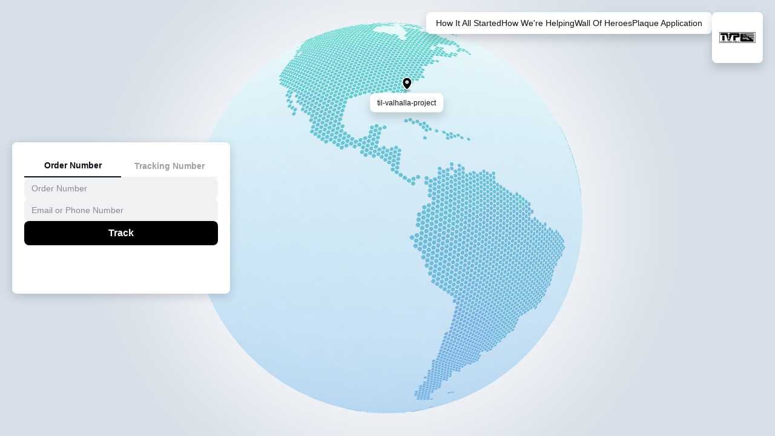

--- FILE ---
content_type: text/html; charset=utf-8
request_url: https://tilvalhallaproject.com/apps/track
body_size: 7673
content:
<html>
    <!-- This tracking page is powered by Track123 - visit https://apps.shopify.com/track123 to know more info! -->
    <head>
        <title>Track order status</title>
        <meta name="viewport" content="width=device-width, initial-scale=1.0, maximum-scale=1.0, user-scalable=no">
        <meta name="description" content="Track delivery status of your packages. Powered by Track123.">
        <meta name="keywords" content="">
        <meta name="viewport" content="width=device-width, initial-scale=1.0, maximum-scale=1.0, user-scalable=0">
        
            <link rel="stylesheet" href="https://shp.track123.com/tracking-page/modern/css/theme/light.css?v=1769148766224">
        
        
        
        
        
            <link rel="stylesheet" href="https://shp.track123.com/tracking-page/tradition/css/theme/slightlyRounded.css?v=1769148766224">
        
        <link rel="icon" href="https://xinglian-prod-1254213275.cos.accelerate.myqcloud.com/SHOPIFY-TRACK/STORE-LOGO/17422375417845215/Black%20Logo_Simple.jpg?sign=q-sign-algorithm%3Dsha1%26q-ak%3DAKIDhGd8d3PioqrroNnAPSIrZDqJXgnz3tW3%26q-sign-time%3D1769267173%3B1863961573%26q-key-time%3D1769267173%3B1863961573%26q-header-list%3Dhost%26q-url-param-list%3D%26q-signature%3D9975fdffa9bf6da8d199bf7521a28ad27065b453">
        <link rel="stylesheet" href="https://shp.track123.com/tracking-page/build/1769148766224/common-modern.min.css">
        <style>
            apple-wallet-button {
                --apple-wallet-button-border-radius: 7px;
                --apple-wallet-button-height: 30px;
                --apple-wallet-button-width: 180;
                --apple-wallet-button-padding: 0px 0px;
                --apple-wallet-button-box-sizing: content-box;
            }
            /* 自定义样式 */
            
            .track123_loading{
                width: 120px;
                height: 50vh;
                margin: 0 auto;
                margin-top:0px;
                display: flex;
                justify-content: space-between;
                align-items: center;
            }
            .track123_loading span{
                margin: 4px;
                width: 0.5rem;
                height: 0.5rem;
                background-color: #6D7175;
                border-radius: 50%;
                display: inline-block;
                line-height: 3rem;
                animation: loading 1.25s infinite ease;
                animation-play-state: paused;
                -webkit-animation: load 1.5s infinite ease;
            }
            @-webkit-keyframes load{
                0% {
                    -webkit-transform: scale(1);
                }
                20% {
                    -webkit-transform: scale(2.5);
                }
                40% {
                    -webkit-transform: scale(1);
                }
            }
            .track123_loading span:nth-child(2){
                -webkit-animation-delay:0.3s;
            }
            .track123_loading span:nth-child(3){
                -webkit-animation-delay:0.6s;
            }
            .track123_loading span:nth-child(4){
                -webkit-animation-delay:0.9s;
            }
            .track123_loading span:nth-child(5){
                -webkit-animation-delay:1.2s;
            }
            #__vconsole {
                display: none;
            }
        </style>
        <script type="module">
            const RESOURCE_CONFIG = {
                three: {
                    sources: [
                        'https://unpkg.com/three/build/three.module.js',
                        'https://shp.track123.com/tracking-page/vendor/three.module.js',
                        'https://cdn.jsdelivr.net/npm/three@latest/build/three.module.js',
                    ],
                    loader: async (url) => {
                        const module = await import(url);
                        window.THREE = module;
                    }
                },
                globe: {
                    sources: [
                        'https://unpkg.com/globe.gl',
                        'https://shp.track123.com/tracking-page/vendor/globe.gl.min.js',
                        'https://cdn.jsdelivr.net/npm/globe.gl',
                    ],
                    loader: (url) => new Promise((resolve, reject) => {
                        const script = document.createElement('script');
                        script.async = true;
                        script.setAttribute('fetchpriority', 'high');
                        script.src = url;
                        script.onload = resolve;
                        script.onerror = reject;
                        document.head.prepend(script);
                    })
                }
            };
        
            class ResourceLoader {
                static async load(resourceName) {
                    const { sources, loader } = RESOURCE_CONFIG[resourceName];
                    
                    for (const url of sources) {
                        try {
                            await loader(url);
                            console.log(`${resourceName} loaded from:${url}`);
                            return true;
                        } catch (error) {
                            console.warn(`${resourceName} load failed:${url}`, error);
                        }
                    }
                    throw new Error(`${resourceName} load failed`);
                }
            }
        
            // 初始化
            (async () => {
                try {
                    await Promise.all([
                        ResourceLoader.load('three'),
                        ResourceLoader.load('globe')
                    ]);
                } catch (e) {
                    console.error('Critical resource load failure:', e);
                }
            })();
        </script>
        <!-- <script type="module">
            // import * as THREE from '//unpkg.com/three/build/three.module.js';
            import * as THREE from 'https://shp.track123.com/tracking-page/vendor/three.module.js';
            window.THREE = THREE
            console.log('444444')
        </script> -->
        <!-- <script async src="//unpkg.com/globe.gl"></script> -->
        <!-- <script src="https://shp.track123.com/tracking-page/vendor/globe.gl.min.js"></script> -->
        <script crossorigin src="https://applepay.cdn-apple.com/jsapi/1.latest/apple-pay-sdk.js"></script>
        <script src="https://shp.track123.com/tracking-page/vendor/echarts.min.js"></script>
        <script src="https://shp.track123.com/tracking-page/vendor/echarts-gl.min.js"></script>
        <script src="https://shp.track123.com/tracking-page/build/1769148766224/vendor.min.js"></script>
        <script src="https://shp.track123.com/tracking-page/build/1769148766224/mixins.min.js"></script>
        <script src="https://shp.track123.com/tracking-page/build/1769148766224/components-modern.min.js"></script>
        <script src="https://shp.track123.com/tracking-page/tradition/components/Map.js"></script>
        <script>
            var TRACK_DOMAIN = "til-valhalla-project.myshopify.com";
            var TRACK_BASE_URL = "https://shp.track123.com";
            var TRACK_NODE_ENV = "production";
            var trackingPageConfig = {"style":{"theme":"modern","theme_container_width":"1200","theme_container_width_unit":"px","process_bar_color":"#000000","theme_mode":"Light mode","page_style":"Slightly rounded","status_bar_style":"Comprehensive"},"date_format":"MMM_d_yyyy","time_format":"am_pm","configure_options":{"map_coordinates":"configure_options.map_coordinates.current_package_location","map_key":null,"map_theme":"silver","map_marker_type":"package_box","map_marker_url":null,"map_marker_url_key":null,"map_marker_path_color":"#000000","carrier_details":true,"only_show_last_mile_carrier":false,"tracking_number":true,"link_to_carrier":true,"package_contents_details":true,"product_recommendations":true,"recommendation_type":"Product list","product_recommendations_type":2,"recommend_collection_id":"2374205451","collections_recommendation":"","tracking_detail_show_all":true,"tracking_detail_style":"Date-based grouping display","link_to_carrier_for_modern":true,"product_recommendations_position":"belowTrackingDetails","product_action_type":"View Item","product_image_format":"Fit","lookup_options_by_order_number_and_email":true,"lookup_options_by_tracking_number":true,"require_email_or_phone_number":true,"google_translate_widget":false,"tracking_info":true,"remove_power_by":true,"display_banner":true,"google_translate_widget_position":"bottomLeft","layout":"Tile","alignment":"Left","show_reorder":true,"reorder_action_type":"View Item","desktop_image_key":"SHOPIFY-TRACK/STORE-LOGO/17187671103532855/traditional_bg_truck_desktop.jpg","desktop_image_url":"https://xinglian-prod-1254213275.cos.accelerate.myqcloud.com/SHOPIFY-TRACK/STORE-LOGO/17187671103532855/traditional_bg_truck_desktop.jpg?sign=q-sign-algorithm%3Dsha1%26q-ak%3DAKIDhGd8d3PioqrroNnAPSIrZDqJXgnz3tW3%26q-sign-time%3D1769248352%3B1863942752%26q-key-time%3D1769248352%3B1863942752%26q-header-list%3Dhost%26q-url-param-list%3D%26q-signature%3Dbebb92c8f4d25bae51bf7e7e0791ea49a0c40fd1","mobile_image_key":"SHOPIFY-TRACK/STORE-LOGO/17187671428203105/traditional_bg_truck_mobile.jpg","mobile_image_url":"https://xinglian-prod-1254213275.cos.accelerate.myqcloud.com/SHOPIFY-TRACK/STORE-LOGO/17187671428203105/traditional_bg_truck_mobile.jpg?sign=q-sign-algorithm%3Dsha1%26q-ak%3DAKIDhGd8d3PioqrroNnAPSIrZDqJXgnz3tW3%26q-sign-time%3D1769248355%3B1863942755%26q-key-time%3D1769248355%3B1863942755%26q-header-list%3Dhost%26q-url-param-list%3D%26q-signature%3D22f790722cfcd7ab2cbbab15397fd5b27618db4c","desktop_featured_pictures":null,"desktop_upload_pictures":null,"mobile_featured_pictures":null,"mobile_upload_pictures":null,"product_recommendations_above_tracking_details":false},"language":"English","translate_track":false,"additional_text":{"text_above":"","text_below":"","locale":null,"language":null},"additional_text_list":[],"seo_optimization":{"page_title":"Track order status","meta_description":"Track delivery status of your packages. Powered by Track123.","meta_keywords":null},"css_and_html":{"customer_css":"","customer_modern_css":"","html_top_of_page":"","html_bottom_of_page":""},"tracking_page_url":{"prefix":"https://tilvalhallaproject.com/apps/","url":"track"},"product_review":{"enable":true,"app_name":"loox","not_show_has_issue":true,"not_show_when_delay":true},"store_region_blacklist":{"country_code_list":null,"custom_word_list":null,"replace_word":null,"store_id":null},"store_region_blacklist_bolist":[],"world_region_list":[],"estimate_deliver_time":{"available":true,"enable":true,"display_banner":true,"estimated_type":1,"default_estimate_start":3,"default_estimate_end":5,"estimate_country_time_list":[],"processing_time":14,"last_day_average_processing_time":3,"estimate_processing_time_list":[],"cutoff_time":"17:00","cutoff_time_zone":"(GMT-05:00) America/New_York","business_day":"2,3,4,5,6","exclude_day_range":[],"exclude_product_ids":[],"estimate_source_priority":["1","2"],"inactive_estimate_source":[],"miss_edd_handle_type":"1","miss_edd_add_day":1},"store_name":"til-valhalla-project","store_logo":"SHOPIFY-TRACK/STORE-LOGO/16710440084841420/TVP logo.png","store_logo_url":"https://xinglian-prod.s3.ap-east-1.amazonaws.com/SHOPIFY-TRACK/STORE-LOGO/16710440084841420/TVP%20logo.png?X-Amz-Algorithm=AWS4-HMAC-SHA256&X-Amz-Date=20260124T150613Z&X-Amz-SignedHeaders=host&X-Amz-Expires=86399&X-Amz-Credential=AKIASE6SIGKVMSY5NEKG%2F20260124%2Fap-east-1%2Fs3%2Faws4_request&X-Amz-Signature=fb51dbd01f2c4b3fb5a276a2bdef8915415174d2e251ef2c317657cf6b339d53","store_icon":"SHOPIFY-TRACK/STORE-LOGO/17422375417845215/Black Logo_Simple.jpg","store_icon_url":"https://xinglian-prod-1254213275.cos.accelerate.myqcloud.com/SHOPIFY-TRACK/STORE-LOGO/17422375417845215/Black%20Logo_Simple.jpg?sign=q-sign-algorithm%3Dsha1%26q-ak%3DAKIDhGd8d3PioqrroNnAPSIrZDqJXgnz3tW3%26q-sign-time%3D1769267173%3B1863961573%26q-key-time%3D1769267173%3B1863961573%26q-header-list%3Dhost%26q-url-param-list%3D%26q-signature%3D9975fdffa9bf6da8d199bf7521a28ad27065b453","money_format":"$<<amount>>","theme_pages":{"theme_name":"Vaan UAT - 05/01/2025 - RC","theme_id":"126903124053","display_change_theme_tip":true,"display_setting_tracking_page_tip":true,"display_theme_tracking_page_hint":true,"pages":null},"menu_items":[{"name":"How It All Started","url":"https://tilvalhallaproject.com/pages/about-us"},{"name":"How We're Helping","url":"https://tilvalhallaproject.com/pages/impact"},{"name":"Wall Of Heroes","url":"https://tilvalhallaproject.com/pages/wall-of-heroes"},{"name":"Plaque Application","url":"https://tilvalhallaproject.com/pages/memorial-plaque-application"}],"sort_sections":[],"custom_sections":[],"shopify_domain":"til-valhalla-project.myshopify.com","show_power_by":false,"ins_authed":false,"shipment_review_config":{"store_id":"391058250834931712","enable":false,"rating_icon_shape":"STAR","show_tags":true,"show_text_field":true,"text_field":null,"low_star_tags":[{"enable":true,"tag":"delay","reviews":null},{"enable":true,"tag":"stolen","reviews":null},{"enable":true,"tag":"lost","reviews":null},{"enable":true,"tag":"damaged_packaging","reviews":null},{"enable":true,"tag":"unprofessional","reviews":null},{"enable":true,"tag":"wrong_item","reviews":null},{"enable":true,"tag":"poor_communication","reviews":null},{"enable":true,"tag":"wrong_location","reviews":null}],"high_star_tags":[{"enable":true,"tag":"on_time","reviews":null},{"enable":true,"tag":"early","reviews":null},{"enable":true,"tag":"friendly_service","reviews":null},{"enable":true,"tag":"well_protected","reviews":null},{"enable":true,"tag":"left_parcel_in_a_safe_place","reviews":null}],"rating_icon_shapeEnum":{"enumName":"STAR","name":"star","type":1}},"longitude":-81.4147526,"latitude":29.9121978,"map_coordinates_description":"Current Location","date_formatEnum":{"enumName":"MMM_d_yyyy","label":"Dec 31, 2020","momentJsFormat":"MMM D, YYYY","value":"MMM_d_yyyy"},"time_formatEnum":{"enumName":"am_pm","label":"08:42 am","momentJsFormat":"hh:mm a","value":"am_pm"},"translation_configs":{"store_id":"391058250834931712","store_domain":"til-valhalla-project.myshopify.com","func_permission":"Advanced","plan":"ADVANCED399","translation_configs":[{"code":"en","language_cn":"英语","language_en":"English","language":"English","translation":{"order_lookup_section":{"track_your_order":"Track Your Order","order_number":"Order Number","tracking_number":"Tracking Number","order_number_or_tracking_number":"Order number or tracking number","email":"Email or Phone Number","track":"Track","or":"OR","packages":"packages","select_tracking_number":"Select tracking number","the_number_of_packages":"The order has {{ count }} tracking number(s)","order_number_error":"Order Number is required","email_error":"Email or Phone Number is required","tracking_number_error":"Tracking Number is required","number_error":"The number is required","back":"Back"},"shipping_status":{"orders":"orders","order":"Order","status":"Status","expected_to_arrive_on":"Expected to arrive on","ordered":"Ordered","order_ready":"Order Ready","in_transit":"In Transit","out_for_delivery":"Out for Delivery","delivered":"Delivered","shipped":"Shipped","expired":"Expired","failed_attempt":"Failed Attempt","exception":"Exception","info_received":"Info Received","canceled":"Canceled","unfulfilled":"Unfulfilled","signed_by":"Signed by"},"shipping_details":{"shipping_details":"Shipping Details","no_tracking_info_text":"Can not find order","unready_text":"These items have not yet shipped.","ready_text":"Waiting for carrier to update tracking information, please try again later.","canceled_text":"Sorry, your order has been cancelled. If you think this is an error, please contact our support team.","latest_update":"Latest Update","carrier":"Carrier","last_mile_carrier":"Last mail carrier","view_more":"view more","last_activity":"Last activity","all_activities":"All activities","show_history":"Show history","hide_history":"Hide history","view_more_collections":"View more collections"},"package_info":{"package_info":"Package Info","package_location":"Package Location","destination":"Destination","current_location":"Current Location","package_content":"Package Contents","reorder":"Reorder","review":"Review","items":"item(s)","shipment":"shipment"},"product_recommendation":{"may_like":"You may also like...","shop_collections":"Shop collections","instagram":"Instagram","recommendation":"Recommendation"},"shipment_review":{"rate_your_shipping_experience":"Rate your shipping experience","submit":"Submit","rated":"Rated","very_bad":"Very bad","poor":"Poor","average":"Average","good":"Good","very_satisfied":"Very satisfied","tell_us_more_about_your_delivery":"Tell us more about your delivery","delay":"Delay","stolen":"Stolen","lost":"Lost","damaged_packaging":"Damaged packaging","unprofessional":"Unprofessional","wrong_item":"Wrong item","poor_communication":"Poor communication","wrong_location":"Wrong location","on_time":"On time","early":"Early","friendly_service":"Friendly service","well_protected":"Well protected","left_parcel_in_a_safe_place":"Left parcel in a safe place","shipment_review":"Shipment review","review_submitted":"Review submitted"}}}],"planEnum":{"enumName":"ADVANCED399","desc":"Advanced","name":"Advanced","price":399,"quota":30000,"showFlag":true,"unitPrice":0.0133}}};
            window.TRACK_DEV_ENV = "prod";
            console.log(`This tracking page is powered by Track123 - visit https://apps.shopify.com/track123 to know more info!`)
        </script>
    </head>
    <body class="track123-body">
        <div id="track123-app">
            <track-main :config="{&#34;style&#34;:{&#34;theme&#34;:&#34;modern&#34;,&#34;theme_container_width&#34;:&#34;1200&#34;,&#34;theme_container_width_unit&#34;:&#34;px&#34;,&#34;process_bar_color&#34;:&#34;#000000&#34;,&#34;theme_mode&#34;:&#34;Light mode&#34;,&#34;page_style&#34;:&#34;Slightly rounded&#34;,&#34;status_bar_style&#34;:&#34;Comprehensive&#34;},&#34;date_format&#34;:&#34;MMM_d_yyyy&#34;,&#34;time_format&#34;:&#34;am_pm&#34;,&#34;configure_options&#34;:{&#34;map_coordinates&#34;:&#34;configure_options.map_coordinates.current_package_location&#34;,&#34;map_key&#34;:null,&#34;map_theme&#34;:&#34;silver&#34;,&#34;map_marker_type&#34;:&#34;package_box&#34;,&#34;map_marker_url&#34;:null,&#34;map_marker_url_key&#34;:null,&#34;map_marker_path_color&#34;:&#34;#000000&#34;,&#34;carrier_details&#34;:true,&#34;only_show_last_mile_carrier&#34;:false,&#34;tracking_number&#34;:true,&#34;link_to_carrier&#34;:true,&#34;package_contents_details&#34;:true,&#34;product_recommendations&#34;:true,&#34;recommendation_type&#34;:&#34;Product list&#34;,&#34;product_recommendations_type&#34;:2,&#34;recommend_collection_id&#34;:&#34;2374205451&#34;,&#34;collections_recommendation&#34;:&#34;&#34;,&#34;tracking_detail_show_all&#34;:true,&#34;tracking_detail_style&#34;:&#34;Date-based grouping display&#34;,&#34;link_to_carrier_for_modern&#34;:true,&#34;product_recommendations_position&#34;:&#34;belowTrackingDetails&#34;,&#34;product_action_type&#34;:&#34;View Item&#34;,&#34;product_image_format&#34;:&#34;Fit&#34;,&#34;lookup_options_by_order_number_and_email&#34;:true,&#34;lookup_options_by_tracking_number&#34;:true,&#34;require_email_or_phone_number&#34;:true,&#34;google_translate_widget&#34;:false,&#34;tracking_info&#34;:true,&#34;remove_power_by&#34;:true,&#34;display_banner&#34;:true,&#34;google_translate_widget_position&#34;:&#34;bottomLeft&#34;,&#34;layout&#34;:&#34;Tile&#34;,&#34;alignment&#34;:&#34;Left&#34;,&#34;show_reorder&#34;:true,&#34;reorder_action_type&#34;:&#34;View Item&#34;,&#34;desktop_image_key&#34;:&#34;SHOPIFY-TRACK/STORE-LOGO/17187671103532855/traditional_bg_truck_desktop.jpg&#34;,&#34;desktop_image_url&#34;:&#34;https://xinglian-prod-1254213275.cos.accelerate.myqcloud.com/SHOPIFY-TRACK/STORE-LOGO/17187671103532855/traditional_bg_truck_desktop.jpg?sign=q-sign-algorithm%3Dsha1%26q-ak%3DAKIDhGd8d3PioqrroNnAPSIrZDqJXgnz3tW3%26q-sign-time%3D1769248352%3B1863942752%26q-key-time%3D1769248352%3B1863942752%26q-header-list%3Dhost%26q-url-param-list%3D%26q-signature%3Dbebb92c8f4d25bae51bf7e7e0791ea49a0c40fd1&#34;,&#34;mobile_image_key&#34;:&#34;SHOPIFY-TRACK/STORE-LOGO/17187671428203105/traditional_bg_truck_mobile.jpg&#34;,&#34;mobile_image_url&#34;:&#34;https://xinglian-prod-1254213275.cos.accelerate.myqcloud.com/SHOPIFY-TRACK/STORE-LOGO/17187671428203105/traditional_bg_truck_mobile.jpg?sign=q-sign-algorithm%3Dsha1%26q-ak%3DAKIDhGd8d3PioqrroNnAPSIrZDqJXgnz3tW3%26q-sign-time%3D1769248355%3B1863942755%26q-key-time%3D1769248355%3B1863942755%26q-header-list%3Dhost%26q-url-param-list%3D%26q-signature%3D22f790722cfcd7ab2cbbab15397fd5b27618db4c&#34;,&#34;desktop_featured_pictures&#34;:null,&#34;desktop_upload_pictures&#34;:null,&#34;mobile_featured_pictures&#34;:null,&#34;mobile_upload_pictures&#34;:null,&#34;product_recommendations_above_tracking_details&#34;:false},&#34;language&#34;:&#34;English&#34;,&#34;translate_track&#34;:false,&#34;additional_text&#34;:{&#34;text_above&#34;:&#34;&#34;,&#34;text_below&#34;:&#34;&#34;,&#34;locale&#34;:null,&#34;language&#34;:null},&#34;additional_text_list&#34;:[],&#34;seo_optimization&#34;:{&#34;page_title&#34;:&#34;Track order status&#34;,&#34;meta_description&#34;:&#34;Track delivery status of your packages. Powered by Track123.&#34;,&#34;meta_keywords&#34;:null},&#34;css_and_html&#34;:{&#34;customer_css&#34;:&#34;&#34;,&#34;customer_modern_css&#34;:&#34;&#34;,&#34;html_top_of_page&#34;:&#34;&#34;,&#34;html_bottom_of_page&#34;:&#34;&#34;},&#34;tracking_page_url&#34;:{&#34;prefix&#34;:&#34;https://tilvalhallaproject.com/apps/&#34;,&#34;url&#34;:&#34;track&#34;},&#34;product_review&#34;:{&#34;enable&#34;:true,&#34;app_name&#34;:&#34;loox&#34;,&#34;not_show_has_issue&#34;:true,&#34;not_show_when_delay&#34;:true},&#34;store_region_blacklist&#34;:{&#34;country_code_list&#34;:null,&#34;custom_word_list&#34;:null,&#34;replace_word&#34;:null,&#34;store_id&#34;:null},&#34;store_region_blacklist_bolist&#34;:[],&#34;world_region_list&#34;:[],&#34;estimate_deliver_time&#34;:{&#34;available&#34;:true,&#34;enable&#34;:true,&#34;display_banner&#34;:true,&#34;estimated_type&#34;:1,&#34;default_estimate_start&#34;:3,&#34;default_estimate_end&#34;:5,&#34;estimate_country_time_list&#34;:[],&#34;processing_time&#34;:14,&#34;last_day_average_processing_time&#34;:3,&#34;estimate_processing_time_list&#34;:[],&#34;cutoff_time&#34;:&#34;17:00&#34;,&#34;cutoff_time_zone&#34;:&#34;(GMT-05:00) America/New_York&#34;,&#34;business_day&#34;:&#34;2,3,4,5,6&#34;,&#34;exclude_day_range&#34;:[],&#34;exclude_product_ids&#34;:[],&#34;estimate_source_priority&#34;:[&#34;1&#34;,&#34;2&#34;],&#34;inactive_estimate_source&#34;:[],&#34;miss_edd_handle_type&#34;:&#34;1&#34;,&#34;miss_edd_add_day&#34;:1},&#34;store_name&#34;:&#34;til-valhalla-project&#34;,&#34;store_logo&#34;:&#34;SHOPIFY-TRACK/STORE-LOGO/16710440084841420/TVP logo.png&#34;,&#34;store_logo_url&#34;:&#34;https://xinglian-prod.s3.ap-east-1.amazonaws.com/SHOPIFY-TRACK/STORE-LOGO/16710440084841420/TVP%20logo.png?X-Amz-Algorithm=AWS4-HMAC-SHA256&amp;X-Amz-Date=20260124T150613Z&amp;X-Amz-SignedHeaders=host&amp;X-Amz-Expires=86399&amp;X-Amz-Credential=AKIASE6SIGKVMSY5NEKG%2F20260124%2Fap-east-1%2Fs3%2Faws4_request&amp;X-Amz-Signature=fb51dbd01f2c4b3fb5a276a2bdef8915415174d2e251ef2c317657cf6b339d53&#34;,&#34;store_icon&#34;:&#34;SHOPIFY-TRACK/STORE-LOGO/17422375417845215/Black Logo_Simple.jpg&#34;,&#34;store_icon_url&#34;:&#34;https://xinglian-prod-1254213275.cos.accelerate.myqcloud.com/SHOPIFY-TRACK/STORE-LOGO/17422375417845215/Black%20Logo_Simple.jpg?sign=q-sign-algorithm%3Dsha1%26q-ak%3DAKIDhGd8d3PioqrroNnAPSIrZDqJXgnz3tW3%26q-sign-time%3D1769267173%3B1863961573%26q-key-time%3D1769267173%3B1863961573%26q-header-list%3Dhost%26q-url-param-list%3D%26q-signature%3D9975fdffa9bf6da8d199bf7521a28ad27065b453&#34;,&#34;money_format&#34;:&#34;$&lt;&lt;amount&gt;&gt;&#34;,&#34;theme_pages&#34;:{&#34;theme_name&#34;:&#34;Vaan UAT - 05/01/2025 - RC&#34;,&#34;theme_id&#34;:&#34;126903124053&#34;,&#34;display_change_theme_tip&#34;:true,&#34;display_setting_tracking_page_tip&#34;:true,&#34;display_theme_tracking_page_hint&#34;:true,&#34;pages&#34;:null},&#34;menu_items&#34;:[{&#34;name&#34;:&#34;How It All Started&#34;,&#34;url&#34;:&#34;https://tilvalhallaproject.com/pages/about-us&#34;},{&#34;name&#34;:&#34;How We&#39;re Helping&#34;,&#34;url&#34;:&#34;https://tilvalhallaproject.com/pages/impact&#34;},{&#34;name&#34;:&#34;Wall Of Heroes&#34;,&#34;url&#34;:&#34;https://tilvalhallaproject.com/pages/wall-of-heroes&#34;},{&#34;name&#34;:&#34;Plaque Application&#34;,&#34;url&#34;:&#34;https://tilvalhallaproject.com/pages/memorial-plaque-application&#34;}],&#34;sort_sections&#34;:[],&#34;custom_sections&#34;:[],&#34;shopify_domain&#34;:&#34;til-valhalla-project.myshopify.com&#34;,&#34;show_power_by&#34;:false,&#34;ins_authed&#34;:false,&#34;shipment_review_config&#34;:{&#34;store_id&#34;:&#34;391058250834931712&#34;,&#34;enable&#34;:false,&#34;rating_icon_shape&#34;:&#34;STAR&#34;,&#34;show_tags&#34;:true,&#34;show_text_field&#34;:true,&#34;text_field&#34;:null,&#34;low_star_tags&#34;:[{&#34;enable&#34;:true,&#34;tag&#34;:&#34;delay&#34;,&#34;reviews&#34;:null},{&#34;enable&#34;:true,&#34;tag&#34;:&#34;stolen&#34;,&#34;reviews&#34;:null},{&#34;enable&#34;:true,&#34;tag&#34;:&#34;lost&#34;,&#34;reviews&#34;:null},{&#34;enable&#34;:true,&#34;tag&#34;:&#34;damaged_packaging&#34;,&#34;reviews&#34;:null},{&#34;enable&#34;:true,&#34;tag&#34;:&#34;unprofessional&#34;,&#34;reviews&#34;:null},{&#34;enable&#34;:true,&#34;tag&#34;:&#34;wrong_item&#34;,&#34;reviews&#34;:null},{&#34;enable&#34;:true,&#34;tag&#34;:&#34;poor_communication&#34;,&#34;reviews&#34;:null},{&#34;enable&#34;:true,&#34;tag&#34;:&#34;wrong_location&#34;,&#34;reviews&#34;:null}],&#34;high_star_tags&#34;:[{&#34;enable&#34;:true,&#34;tag&#34;:&#34;on_time&#34;,&#34;reviews&#34;:null},{&#34;enable&#34;:true,&#34;tag&#34;:&#34;early&#34;,&#34;reviews&#34;:null},{&#34;enable&#34;:true,&#34;tag&#34;:&#34;friendly_service&#34;,&#34;reviews&#34;:null},{&#34;enable&#34;:true,&#34;tag&#34;:&#34;well_protected&#34;,&#34;reviews&#34;:null},{&#34;enable&#34;:true,&#34;tag&#34;:&#34;left_parcel_in_a_safe_place&#34;,&#34;reviews&#34;:null}],&#34;rating_icon_shapeEnum&#34;:{&#34;enumName&#34;:&#34;STAR&#34;,&#34;name&#34;:&#34;star&#34;,&#34;type&#34;:1}},&#34;longitude&#34;:-81.4147526,&#34;latitude&#34;:29.9121978,&#34;map_coordinates_description&#34;:&#34;Current Location&#34;,&#34;date_formatEnum&#34;:{&#34;enumName&#34;:&#34;MMM_d_yyyy&#34;,&#34;label&#34;:&#34;Dec 31, 2020&#34;,&#34;momentJsFormat&#34;:&#34;MMM D, YYYY&#34;,&#34;value&#34;:&#34;MMM_d_yyyy&#34;},&#34;time_formatEnum&#34;:{&#34;enumName&#34;:&#34;am_pm&#34;,&#34;label&#34;:&#34;08:42 am&#34;,&#34;momentJsFormat&#34;:&#34;hh:mm a&#34;,&#34;value&#34;:&#34;am_pm&#34;},&#34;translation_configs&#34;:{&#34;store_id&#34;:&#34;391058250834931712&#34;,&#34;store_domain&#34;:&#34;til-valhalla-project.myshopify.com&#34;,&#34;func_permission&#34;:&#34;Advanced&#34;,&#34;plan&#34;:&#34;ADVANCED399&#34;,&#34;translation_configs&#34;:[{&#34;code&#34;:&#34;en&#34;,&#34;language_cn&#34;:&#34;英语&#34;,&#34;language_en&#34;:&#34;English&#34;,&#34;language&#34;:&#34;English&#34;,&#34;translation&#34;:{&#34;order_lookup_section&#34;:{&#34;track_your_order&#34;:&#34;Track Your Order&#34;,&#34;order_number&#34;:&#34;Order Number&#34;,&#34;tracking_number&#34;:&#34;Tracking Number&#34;,&#34;order_number_or_tracking_number&#34;:&#34;Order number or tracking number&#34;,&#34;email&#34;:&#34;Email or Phone Number&#34;,&#34;track&#34;:&#34;Track&#34;,&#34;or&#34;:&#34;OR&#34;,&#34;packages&#34;:&#34;packages&#34;,&#34;select_tracking_number&#34;:&#34;Select tracking number&#34;,&#34;the_number_of_packages&#34;:&#34;The order has {{ count }} tracking number(s)&#34;,&#34;order_number_error&#34;:&#34;Order Number is required&#34;,&#34;email_error&#34;:&#34;Email or Phone Number is required&#34;,&#34;tracking_number_error&#34;:&#34;Tracking Number is required&#34;,&#34;number_error&#34;:&#34;The number is required&#34;,&#34;back&#34;:&#34;Back&#34;},&#34;shipping_status&#34;:{&#34;orders&#34;:&#34;orders&#34;,&#34;order&#34;:&#34;Order&#34;,&#34;status&#34;:&#34;Status&#34;,&#34;expected_to_arrive_on&#34;:&#34;Expected to arrive on&#34;,&#34;ordered&#34;:&#34;Ordered&#34;,&#34;order_ready&#34;:&#34;Order Ready&#34;,&#34;in_transit&#34;:&#34;In Transit&#34;,&#34;out_for_delivery&#34;:&#34;Out for Delivery&#34;,&#34;delivered&#34;:&#34;Delivered&#34;,&#34;shipped&#34;:&#34;Shipped&#34;,&#34;expired&#34;:&#34;Expired&#34;,&#34;failed_attempt&#34;:&#34;Failed Attempt&#34;,&#34;exception&#34;:&#34;Exception&#34;,&#34;info_received&#34;:&#34;Info Received&#34;,&#34;canceled&#34;:&#34;Canceled&#34;,&#34;unfulfilled&#34;:&#34;Unfulfilled&#34;,&#34;signed_by&#34;:&#34;Signed by&#34;},&#34;shipping_details&#34;:{&#34;shipping_details&#34;:&#34;Shipping Details&#34;,&#34;no_tracking_info_text&#34;:&#34;Can not find order&#34;,&#34;unready_text&#34;:&#34;These items have not yet shipped.&#34;,&#34;ready_text&#34;:&#34;Waiting for carrier to update tracking information, please try again later.&#34;,&#34;canceled_text&#34;:&#34;Sorry, your order has been cancelled. If you think this is an error, please contact our support team.&#34;,&#34;latest_update&#34;:&#34;Latest Update&#34;,&#34;carrier&#34;:&#34;Carrier&#34;,&#34;last_mile_carrier&#34;:&#34;Last mail carrier&#34;,&#34;view_more&#34;:&#34;view more&#34;,&#34;last_activity&#34;:&#34;Last activity&#34;,&#34;all_activities&#34;:&#34;All activities&#34;,&#34;show_history&#34;:&#34;Show history&#34;,&#34;hide_history&#34;:&#34;Hide history&#34;,&#34;view_more_collections&#34;:&#34;View more collections&#34;},&#34;package_info&#34;:{&#34;package_info&#34;:&#34;Package Info&#34;,&#34;package_location&#34;:&#34;Package Location&#34;,&#34;destination&#34;:&#34;Destination&#34;,&#34;current_location&#34;:&#34;Current Location&#34;,&#34;package_content&#34;:&#34;Package Contents&#34;,&#34;reorder&#34;:&#34;Reorder&#34;,&#34;review&#34;:&#34;Review&#34;,&#34;items&#34;:&#34;item(s)&#34;,&#34;shipment&#34;:&#34;shipment&#34;},&#34;product_recommendation&#34;:{&#34;may_like&#34;:&#34;You may also like...&#34;,&#34;shop_collections&#34;:&#34;Shop collections&#34;,&#34;instagram&#34;:&#34;Instagram&#34;,&#34;recommendation&#34;:&#34;Recommendation&#34;},&#34;shipment_review&#34;:{&#34;rate_your_shipping_experience&#34;:&#34;Rate your shipping experience&#34;,&#34;submit&#34;:&#34;Submit&#34;,&#34;rated&#34;:&#34;Rated&#34;,&#34;very_bad&#34;:&#34;Very bad&#34;,&#34;poor&#34;:&#34;Poor&#34;,&#34;average&#34;:&#34;Average&#34;,&#34;good&#34;:&#34;Good&#34;,&#34;very_satisfied&#34;:&#34;Very satisfied&#34;,&#34;tell_us_more_about_your_delivery&#34;:&#34;Tell us more about your delivery&#34;,&#34;delay&#34;:&#34;Delay&#34;,&#34;stolen&#34;:&#34;Stolen&#34;,&#34;lost&#34;:&#34;Lost&#34;,&#34;damaged_packaging&#34;:&#34;Damaged packaging&#34;,&#34;unprofessional&#34;:&#34;Unprofessional&#34;,&#34;wrong_item&#34;:&#34;Wrong item&#34;,&#34;poor_communication&#34;:&#34;Poor communication&#34;,&#34;wrong_location&#34;:&#34;Wrong location&#34;,&#34;on_time&#34;:&#34;On time&#34;,&#34;early&#34;:&#34;Early&#34;,&#34;friendly_service&#34;:&#34;Friendly service&#34;,&#34;well_protected&#34;:&#34;Well protected&#34;,&#34;left_parcel_in_a_safe_place&#34;:&#34;Left parcel in a safe place&#34;,&#34;shipment_review&#34;:&#34;Shipment review&#34;,&#34;review_submitted&#34;:&#34;Review submitted&#34;}}}],&#34;planEnum&#34;:{&#34;enumName&#34;:&#34;ADVANCED399&#34;,&#34;desc&#34;:&#34;Advanced&#34;,&#34;name&#34;:&#34;Advanced&#34;,&#34;price&#34;:399,&#34;quota&#34;:30000,&#34;showFlag&#34;:true,&#34;unitPrice&#34;:0.0133}}}" track-domain="til-valhalla-project.myshopify.com" track-base-url="https://shp.track123.com" track-node-env="production">
                <div class="track123_loading"><span></span><span></span><span></span><span></span><span></span></div>
            </track-main>
        </div>
        <script src="https://shp.track123.com/tracking-page/build/1769148766224/index-modern.min.js"></script>

        <script type="text/javascript">
            // google翻译
            const googleTranslateWidget = false;
            if (googleTranslateWidget) {
                // const googleTranslateScripit = document.createElement('script');
                // googleTranslateScripit.type = 'text/javascript';
                // googleTranslateScripit.src = 'https://translate.google.com/translate_a/element.js?cb=googleTranslateElementInit';
                // document.head.appendChild(googleTranslateScripit);

                function googleTranslateElementInit() {
                    new google.translate.TranslateElement({ pageLanguage:"en" }, "google_translate_element");
                }
                function googleTranslateElementInit2() {
                    new google.translate.TranslateElement({ pageLanguage:"en" }, "google_translate_element2");
                }
                // const googleTranslateElement = document.createElement('div');
                // googleTranslateElement.innerHTML = '<div id="google_translate_element" class="track123_google_translate_element"><div class="track123-google" dir="ltr" style=""><div class="track123-arrow-down"></div><div id=":0.targetLanguage"></div></div></div>';
                // document.body.appendChild(googleTranslateElement);
            }
            const seo_title = "Track order status";
            if (seo_title) {
                const titleDom = document.getElementsByTagName("title");
                if (titleDom?.length) {
                    titleDom[0].innerText = seo_title;
                } else {
                    const titleNewDom = document.createElement('title');
                    titleNewDom.innerText = seo_title;
                    document.head.appendChild(titleNewDom);
                }
            }
            const seo_description = "Track delivery status of your packages. Powered by Track123.";
            if (seo_description) {
                const descriptionDom = document.createElement('meta');
                descriptionDom.name = 'description';
                descriptionDom.content = seo_description;
                document.head.appendChild(descriptionDom);
            }
            const seo_keywords = "";
            if (seo_keywords) {
                const keywordsDom = document.createElement('meta');
                keywordsDom.name = 'keywords';
                keywordsDom.content = seo_keywords;
                document.head.appendChild(keywordsDom);
            }
            window.track123MapKeyError = false;
            const map_key = "";
            if (map_key) {
                const mapKeyDom = document.createElement('script');
                mapKeyDom.src = `https://maps.googleapis.com/maps/api/js?key=${map_key}`;
                mapKeyDom.async = true;
                mapKeyDom.defer = true;
                document.head.appendChild(mapKeyDom);
                window.gm_authFailure = () => {
                    window.track123MapKeyError = true;
                }
            }
        </script>
    </body>
</html>


--- FILE ---
content_type: text/css; charset=UTF-8
request_url: https://shp.track123.com/tracking-page/modern/css/theme/light.css?v=1769148766224
body_size: -33
content:
#track123-app {
    --bg_teritary: #ffffff;
    --bg_hover: rgba(0, 18, 49, 0.04);
    --bg_fill: rgba(0, 18, 49, 0.06);
    --primary: #0B1019;
    --secondary: rgba(11, 16, 25, 0.7);
    --teritary: rgba(11, 16, 25, 0.4);
    --border_secondary: rgba(0, 18, 49, 0.12);
    --shield_primary: rgba(11, 16, 25, 0.7);
}

--- FILE ---
content_type: text/css; charset=UTF-8
request_url: https://shp.track123.com/tracking-page/build/1769148766224/common-modern.min.css
body_size: 12593
content:
@font-face{font-family:swiper-icons;font-style:normal;font-weight:400;src:url("data:application/font-woff;charset=utf-8;base64, [base64]//wADZ2x5ZgAAAywAAADMAAAD2MHtryVoZWFkAAABbAAAADAAAAA2E2+eoWhoZWEAAAGcAAAAHwAAACQC9gDzaG10eAAAAigAAAAZAAAArgJkABFsb2NhAAAC0AAAAFoAAABaFQAUGG1heHAAAAG8AAAAHwAAACAAcABAbmFtZQAAA/gAAAE5AAACXvFdBwlwb3N0AAAFNAAAAGIAAACE5s74hXjaY2BkYGAAYpf5Hu/j+W2+MnAzMYDAzaX6QjD6/4//Bxj5GA8AuRwMYGkAPywL13jaY2BkYGA88P8Agx4j+/8fQDYfA1AEBWgDAIB2BOoAeNpjYGRgYNBh4GdgYgABEMnIABJzYNADCQAACWgAsQB42mNgYfzCOIGBlYGB0YcxjYGBwR1Kf2WQZGhhYGBiYGVmgAFGBiQQkOaawtDAoMBQxXjg/wEGPcYDDA4wNUA2CCgwsAAAO4EL6gAAeNpj2M0gyAACqxgGNWBkZ2D4/wMA+xkDdgAAAHjaY2BgYGaAYBkGRgYQiAHyGMF8FgYHIM3DwMHABGQrMOgyWDLEM1T9/w8UBfEMgLzE////P/5//f/V/xv+r4eaAAeMbAxwIUYmIMHEgKYAYjUcsDAwsLKxc3BycfPw8jEQA/[base64]/uznmfPFBNODM2K7MTQ45YEAZqGP81AmGGcF3iPqOop0r1SPTaTbVkfUe4HXj97wYE+yNwWYxwWu4v1ugWHgo3S1XdZEVqWM7ET0cfnLGxWfkgR42o2PvWrDMBSFj/IHLaF0zKjRgdiVMwScNRAoWUoH78Y2icB/yIY09An6AH2Bdu/UB+yxopYshQiEvnvu0dURgDt8QeC8PDw7Fpji3fEA4z/PEJ6YOB5hKh4dj3EvXhxPqH/SKUY3rJ7srZ4FZnh1PMAtPhwP6fl2PMJMPDgeQ4rY8YT6Gzao0eAEA409DuggmTnFnOcSCiEiLMgxCiTI6Cq5DZUd3Qmp10vO0LaLTd2cjN4fOumlc7lUYbSQcZFkutRG7g6JKZKy0RmdLY680CDnEJ+UMkpFFe1RN7nxdVpXrC4aTtnaurOnYercZg2YVmLN/d/gczfEimrE/fs/bOuq29Zmn8tloORaXgZgGa78yO9/cnXm2BpaGvq25Dv9S4E9+5SIc9PqupJKhYFSSl47+Qcr1mYNAAAAeNptw0cKwkAAAMDZJA8Q7OUJvkLsPfZ6zFVERPy8qHh2YER+3i/BP83vIBLLySsoKimrqKqpa2hp6+jq6RsYGhmbmJqZSy0sraxtbO3sHRydnEMU4uR6yx7JJXveP7WrDycAAAAAAAH//wACeNpjYGRgYOABYhkgZgJCZgZNBkYGLQZtIJsFLMYAAAw3ALgAeNolizEKgDAQBCchRbC2sFER0YD6qVQiBCv/H9ezGI6Z5XBAw8CBK/m5iQQVauVbXLnOrMZv2oLdKFa8Pjuru2hJzGabmOSLzNMzvutpB3N42mNgZGBg4GKQYzBhYMxJLMlj4GBgAYow/P/PAJJhLM6sSoWKfWCAAwDAjgbRAAB42mNgYGBkAIIbCZo5IPrmUn0hGA0AO8EFTQAA")}.swiper{list-style:none;margin-left:auto;margin-right:auto;overflow:hidden;padding:0;position:relative;z-index:1}.swiper-vertical>.swiper-wrapper{flex-direction:column}.swiper-android .swiper-slide,.swiper-wrapper{transform:translateZ(0)}.swiper-pointer-events{touch-action:pan-y}.swiper-pointer-events.swiper-vertical{touch-action:pan-x}.swiper-autoheight,.swiper-autoheight .swiper-slide{height:auto}.swiper-autoheight .swiper-wrapper{align-items:flex-start;transition-property:transform,height}.swiper-backface-hidden .swiper-slide{-webkit-backface-visibility:hidden;backface-visibility:hidden;transform:translateZ(0)}.swiper-3d,.swiper-3d.swiper-css-mode .swiper-wrapper{perspective:1200px}.swiper-3d .swiper-cube-shadow,.swiper-3d .swiper-slide,.swiper-3d .swiper-slide-shadow,.swiper-3d .swiper-slide-shadow-bottom,.swiper-3d .swiper-slide-shadow-left,.swiper-3d .swiper-slide-shadow-right,.swiper-3d .swiper-slide-shadow-top,.swiper-3d .swiper-wrapper{transform-style:preserve-3d}.swiper-3d .swiper-slide-shadow,.swiper-3d .swiper-slide-shadow-bottom,.swiper-3d .swiper-slide-shadow-left,.swiper-3d .swiper-slide-shadow-right,.swiper-3d .swiper-slide-shadow-top{height:100%;left:0;pointer-events:none;position:absolute;top:0;width:100%;z-index:10}.swiper-3d .swiper-slide-shadow{background:rgba(0,0,0,.15)}.swiper-3d .swiper-slide-shadow-left{background-image:linear-gradient(270deg,rgba(0,0,0,.5),transparent)}.swiper-3d .swiper-slide-shadow-right{background-image:linear-gradient(90deg,rgba(0,0,0,.5),transparent)}.swiper-3d .swiper-slide-shadow-top{background-image:linear-gradient(0deg,rgba(0,0,0,.5),transparent)}.swiper-3d .swiper-slide-shadow-bottom{background-image:linear-gradient(180deg,rgba(0,0,0,.5),transparent)}.swiper-css-mode>.swiper-wrapper{-ms-overflow-style:none;overflow:auto;scrollbar-width:none}.swiper-css-mode>.swiper-wrapper::-webkit-scrollbar{display:none}.swiper-css-mode>.swiper-wrapper>.swiper-slide{scroll-snap-align:start start}.swiper-horizontal.swiper-css-mode>.swiper-wrapper{scroll-snap-type:x mandatory}.swiper-vertical.swiper-css-mode>.swiper-wrapper{scroll-snap-type:y mandatory}.swiper-centered>.swiper-wrapper:before{content:"";flex-shrink:0;order:9999}.swiper-centered.swiper-horizontal>.swiper-wrapper>.swiper-slide:first-child{margin-inline-start:var(--swiper-centered-offset-before)}.swiper-centered.swiper-horizontal>.swiper-wrapper:before{height:100%;min-height:1px;width:var(--swiper-centered-offset-after)}.swiper-centered.swiper-vertical>.swiper-wrapper>.swiper-slide:first-child{margin-block-start:var(--swiper-centered-offset-before)}.swiper-centered.swiper-vertical>.swiper-wrapper:before{height:var(--swiper-centered-offset-after);min-width:1px;width:100%}.swiper-centered>.swiper-wrapper>.swiper-slide{scroll-snap-align:center center}.swiper-virtual .swiper-slide{-webkit-backface-visibility:hidden;transform:translateZ(0)}.swiper-virtual.swiper-css-mode .swiper-wrapper:after{content:"";left:0;pointer-events:none;position:absolute;top:0}.swiper-virtual.swiper-css-mode.swiper-horizontal .swiper-wrapper:after{height:1px;width:var(--swiper-virtual-size)}.swiper-virtual.swiper-css-mode.swiper-vertical .swiper-wrapper:after{height:var(--swiper-virtual-size);width:1px}:root{--swiper-navigation-size:44px}.swiper-button-next,.swiper-button-prev{align-items:center;color:var(--swiper-navigation-color,var(--swiper-theme-color));cursor:pointer;display:flex;height:var(--swiper-navigation-size);justify-content:center;margin-top:calc(0px - var(--swiper-navigation-size)/2);position:absolute;top:50%;width:calc(var(--swiper-navigation-size)/44*27);z-index:10}.swiper-button-next.swiper-button-disabled,.swiper-button-prev.swiper-button-disabled{cursor:auto;opacity:.35;pointer-events:none}.swiper-button-next.swiper-button-hidden,.swiper-button-prev.swiper-button-hidden{cursor:auto;opacity:0;pointer-events:none}.swiper-navigation-disabled .swiper-button-next,.swiper-navigation-disabled .swiper-button-prev{display:none!important}.swiper-button-next:after,.swiper-button-prev:after{font-family:swiper-icons;font-size:var(--swiper-navigation-size);font-variant:normal;letter-spacing:0;line-height:1;text-transform:none!important}.swiper-button-prev,.swiper-rtl .swiper-button-next{left:10px;right:auto}.swiper-button-prev:after,.swiper-rtl .swiper-button-next:after{content:"prev"}.swiper-button-next,.swiper-rtl .swiper-button-prev{left:auto;right:10px}.swiper-button-next:after,.swiper-rtl .swiper-button-prev:after{content:"next"}.swiper-button-lock{display:none}.swiper-pagination{position:absolute;text-align:center;transform:translateZ(0);transition:opacity .3s;z-index:10}.swiper-pagination.swiper-pagination-hidden{opacity:0}.swiper-pagination-disabled>.swiper-pagination,.swiper-pagination.swiper-pagination-disabled{display:none!important}.swiper-horizontal>.swiper-pagination-bullets,.swiper-pagination-bullets.swiper-pagination-horizontal,.swiper-pagination-custom,.swiper-pagination-fraction{bottom:10px;left:0;width:100%}.swiper-pagination-bullets-dynamic{font-size:0;overflow:hidden}.swiper-pagination-bullets-dynamic .swiper-pagination-bullet{position:relative;transform:scale(.33)}.swiper-pagination-bullets-dynamic .swiper-pagination-bullet-active,.swiper-pagination-bullets-dynamic .swiper-pagination-bullet-active-main{transform:scale(1)}.swiper-pagination-bullets-dynamic .swiper-pagination-bullet-active-prev{transform:scale(.66)}.swiper-pagination-bullets-dynamic .swiper-pagination-bullet-active-prev-prev{transform:scale(.33)}.swiper-pagination-bullets-dynamic .swiper-pagination-bullet-active-next{transform:scale(.66)}.swiper-pagination-bullets-dynamic .swiper-pagination-bullet-active-next-next{transform:scale(.33)}.swiper-pagination-bullet{background:var(--swiper-pagination-bullet-inactive-color,#000);border-radius:50%;display:inline-block;height:var(--swiper-pagination-bullet-height,var(--swiper-pagination-bullet-size,8px));opacity:var(--swiper-pagination-bullet-inactive-opacity,.2);width:var(--swiper-pagination-bullet-width,var(--swiper-pagination-bullet-size,8px))}button.swiper-pagination-bullet{-webkit-appearance:none;appearance:none;border:none;box-shadow:none;margin:0;padding:0}.swiper-pagination-clickable .swiper-pagination-bullet{cursor:pointer}.swiper-pagination-bullet:only-child{display:none!important}.swiper-pagination-bullet-active{background:var(--swiper-pagination-color,var(--swiper-theme-color));opacity:var(--swiper-pagination-bullet-opacity,1)}.swiper-pagination-vertical.swiper-pagination-bullets,.swiper-vertical>.swiper-pagination-bullets{right:10px;top:50%;transform:translate3d(0,-50%,0)}.swiper-pagination-vertical.swiper-pagination-bullets .swiper-pagination-bullet,.swiper-vertical>.swiper-pagination-bullets .swiper-pagination-bullet{display:block;margin:var(--swiper-pagination-bullet-vertical-gap,6px) 0}.swiper-pagination-vertical.swiper-pagination-bullets.swiper-pagination-bullets-dynamic,.swiper-vertical>.swiper-pagination-bullets.swiper-pagination-bullets-dynamic{top:50%;transform:translateY(-50%);width:8px}.swiper-pagination-vertical.swiper-pagination-bullets.swiper-pagination-bullets-dynamic .swiper-pagination-bullet,.swiper-vertical>.swiper-pagination-bullets.swiper-pagination-bullets-dynamic .swiper-pagination-bullet{display:inline-block;transition:transform .2s,top .2s}.swiper-horizontal>.swiper-pagination-bullets .swiper-pagination-bullet,.swiper-pagination-horizontal.swiper-pagination-bullets .swiper-pagination-bullet{margin:0 var(--swiper-pagination-bullet-horizontal-gap,4px)}.swiper-horizontal>.swiper-pagination-bullets.swiper-pagination-bullets-dynamic,.swiper-pagination-horizontal.swiper-pagination-bullets.swiper-pagination-bullets-dynamic{left:50%;transform:translateX(-50%);white-space:nowrap}.swiper-horizontal>.swiper-pagination-bullets.swiper-pagination-bullets-dynamic .swiper-pagination-bullet,.swiper-pagination-horizontal.swiper-pagination-bullets.swiper-pagination-bullets-dynamic .swiper-pagination-bullet{transition:transform .2s,left .2s}.swiper-horizontal.swiper-rtl>.swiper-pagination-bullets-dynamic .swiper-pagination-bullet{transition:transform .2s,right .2s}.swiper-pagination-progressbar{background:rgba(0,0,0,.25);position:absolute}.swiper-pagination-progressbar .swiper-pagination-progressbar-fill{background:var(--swiper-pagination-color,var(--swiper-theme-color));height:100%;left:0;position:absolute;top:0;transform:scale(0);transform-origin:left top;width:100%}.swiper-rtl .swiper-pagination-progressbar .swiper-pagination-progressbar-fill{transform-origin:right top}.swiper-horizontal>.swiper-pagination-progressbar,.swiper-pagination-progressbar.swiper-pagination-horizontal,.swiper-pagination-progressbar.swiper-pagination-vertical.swiper-pagination-progressbar-opposite,.swiper-vertical>.swiper-pagination-progressbar.swiper-pagination-progressbar-opposite{height:4px;left:0;top:0;width:100%}.swiper-horizontal>.swiper-pagination-progressbar.swiper-pagination-progressbar-opposite,.swiper-pagination-progressbar.swiper-pagination-horizontal.swiper-pagination-progressbar-opposite,.swiper-pagination-progressbar.swiper-pagination-vertical,.swiper-vertical>.swiper-pagination-progressbar{height:100%;left:0;top:0;width:4px}.swiper-pagination-lock{display:none}.swiper-scrollbar{background:rgba(0,0,0,.1);border-radius:10px;position:relative;-ms-touch-action:none}.swiper-scrollbar-disabled>.swiper-scrollbar,.swiper-scrollbar.swiper-scrollbar-disabled{display:none!important}.swiper-horizontal>.swiper-scrollbar,.swiper-scrollbar.swiper-scrollbar-horizontal{bottom:3px;height:5px;left:1%;position:absolute;width:98%;z-index:50}.swiper-scrollbar.swiper-scrollbar-vertical,.swiper-vertical>.swiper-scrollbar{height:98%;position:absolute;right:3px;top:1%;width:5px;z-index:50}.swiper-scrollbar-drag{background:rgba(0,0,0,.5);border-radius:10px;height:100%;left:0;position:relative;top:0;width:100%}.swiper-scrollbar-cursor-drag{cursor:move}.swiper-scrollbar-lock{display:none}.swiper-zoom-container{align-items:center;display:flex;height:100%;justify-content:center;text-align:center;width:100%}.swiper-zoom-container>canvas,.swiper-zoom-container>img,.swiper-zoom-container>svg{max-height:100%;max-width:100%;object-fit:contain}.swiper-slide-zoomed{cursor:move}.swiper-lazy-preloader{border:4px solid var(--swiper-preloader-color,var(--swiper-theme-color));border-radius:50%;border-top:4px solid transparent;box-sizing:border-box;height:42px;left:50%;margin-left:-21px;margin-top:-21px;position:absolute;top:50%;transform-origin:50%;width:42px;z-index:10}.swiper-watch-progress .swiper-slide-visible .swiper-lazy-preloader,.swiper:not(.swiper-watch-progress) .swiper-lazy-preloader{animation:swiper-preloader-spin 1s linear infinite}.swiper-lazy-preloader-white{--swiper-preloader-color:#fff}.swiper-lazy-preloader-black{--swiper-preloader-color:#000}@keyframes swiper-preloader-spin{0%{transform:rotate(0deg)}to{transform:rotate(1turn)}}.swiper .swiper-notification{left:0;opacity:0;pointer-events:none;position:absolute;top:0;z-index:-1000}.swiper-free-mode>.swiper-wrapper{margin:0 auto;transition-timing-function:ease-out}.swiper-grid>.swiper-wrapper{flex-wrap:wrap}.swiper-grid-column>.swiper-wrapper{flex-direction:column;flex-wrap:wrap}.swiper-fade.swiper-free-mode .swiper-slide{transition-timing-function:ease-out}.swiper-fade .swiper-slide{pointer-events:none;transition-property:opacity}.swiper-fade .swiper-slide .swiper-slide{pointer-events:none}.swiper-fade .swiper-slide-active,.swiper-fade .swiper-slide-active .swiper-slide-active{pointer-events:auto}.swiper-cube{overflow:visible}.swiper-cube .swiper-slide{-webkit-backface-visibility:hidden;backface-visibility:hidden;height:100%;pointer-events:none;transform-origin:0 0;visibility:hidden;width:100%;z-index:1}.swiper-cube .swiper-slide .swiper-slide{pointer-events:none}.swiper-cube.swiper-rtl .swiper-slide{transform-origin:100% 0}.swiper-cube .swiper-slide-active,.swiper-cube .swiper-slide-active .swiper-slide-active{pointer-events:auto}.swiper-cube .swiper-slide-active,.swiper-cube .swiper-slide-next,.swiper-cube .swiper-slide-next+.swiper-slide,.swiper-cube .swiper-slide-prev{pointer-events:auto;visibility:visible}.swiper-cube .swiper-slide-shadow-bottom,.swiper-cube .swiper-slide-shadow-left,.swiper-cube .swiper-slide-shadow-right,.swiper-cube .swiper-slide-shadow-top{-webkit-backface-visibility:hidden;backface-visibility:hidden;z-index:0}.swiper-cube .swiper-cube-shadow{bottom:0;height:100%;left:0;opacity:.6;position:absolute;width:100%;z-index:0}.swiper-cube .swiper-cube-shadow:before{background:#000;bottom:0;content:"";filter:blur(50px);left:0;position:absolute;right:0;top:0}.swiper-flip{overflow:visible}.swiper-flip .swiper-slide{-webkit-backface-visibility:hidden;backface-visibility:hidden;pointer-events:none;z-index:1}.swiper-flip .swiper-slide .swiper-slide{pointer-events:none}.swiper-flip .swiper-slide-active,.swiper-flip .swiper-slide-active .swiper-slide-active{pointer-events:auto}.swiper-flip .swiper-slide-shadow-bottom,.swiper-flip .swiper-slide-shadow-left,.swiper-flip .swiper-slide-shadow-right,.swiper-flip .swiper-slide-shadow-top{-webkit-backface-visibility:hidden;backface-visibility:hidden;z-index:0}.swiper-creative .swiper-slide{-webkit-backface-visibility:hidden;backface-visibility:hidden;overflow:hidden;transition-property:transform,opacity,height}.swiper-cards{overflow:visible}.swiper-cards .swiper-slide{-webkit-backface-visibility:hidden;backface-visibility:hidden;overflow:hidden;transform-origin:center bottom}.swiper-wrapper{height:auto;width:360px!important}.swiper-button-next,.swiper-button-prev{background-position:50%;background-size:cover}.swiper-button-next:after,.swiper-button-prev:after{content:unset}.swiper-button-next{background-image:url(/img/next-icon.png)}.swiper-button-prev{background-image:url(/img/prev-icon.png)}.track123_instagram_wrapper{background-color:var(--bg_teritary);border-radius:var(--Track123-all-radius);box-shadow:0 8px 16px 0 rgba(0,0,0,.16);color:var(--primary);display:flex;flex-direction:column;font-size:14px;height:calc(100vh - 88px);overflow:hidden;position:relative;width:360px}.track123_instagram_header{align-items:center;box-sizing:border-box;display:flex;flex-direction:column;gap:12px;justify-content:center;padding:32px 20px;position:relative}.track123_instagram_header .track123_close_btn{cursor:pointer;position:absolute;right:16px;top:16px}.track123_instagram_logo{align-items:center;background-color:#d6bbfb;border-radius:50%;color:#2c1c5f;display:flex;font-size:24px;font-weight:700;height:60px;justify-content:center;line-height:32px;width:60px}.track123_instagram_name{font-size:16px;font-weight:700}.track123_instagram_view_more_btn{border:1px solid var(--border_secondary);border-radius:var(--Track123-small-radius);box-sizing:border-box;cursor:pointer;font-weight:700;padding:6px 16px}.track123_instagram_media_container{display:flex;flex-wrap:wrap;gap:2px}.track123_instagram_content{background-position:50%;background-repeat:no-repeat;background-size:cover;cursor:pointer;padding-top:calc(33.33333% - 1.33333px);position:relative;width:calc(33.33333% - 1.33333px)}.track123_instagram_content .media_type{position:absolute;right:10px;top:10px}.track123_instagram_detail_container{background-color:var(--bg_teritary);display:flex;flex-direction:column;height:100%;position:absolute;top:0;width:100%}.track123_instagram_detail_header{align-items:center;box-sizing:border-box;display:flex;gap:12px;justify-content:space-between;padding:16px}.track123_instagram_detail_header svg{cursor:pointer}.track123_instagram_detail_header_title{align-items:center;display:flex;font-size:16px;font-weight:700;gap:4px}.track123_instagram_detail_content{display:flex;flex:1;flex-direction:column;gap:16px;overflow:auto;width:100%}.track123_instagram_detail_item img,.track123_instagram_detail_item video{height:auto;width:100%}.track123_instagram_detail_item .content{display:flex;flex-direction:column;gap:12px;padding:16px}.track123_instagram_detail_item .content .date{color:var(--secondary)}.track123_page_loading{margin-bottom:24px;text-align:center}.track123_page_loading span{animation:loading 1.25s ease infinite;animation-play-state:paused;-webkit-animation:load 1.5s ease infinite;background-color:#6d7175;border-radius:50%;display:inline-block;height:.5rem;line-height:3rem;margin:4px;width:.5rem}@-webkit-keyframes load{0%{-webkit-transform:scale(1)}20%{-webkit-transform:scale(2.5)}40%{-webkit-transform:scale(1)}}.track123_page_loading span:nth-child(2){-webkit-animation-delay:.3s}.track123_page_loading span:nth-child(3){-webkit-animation-delay:.6s}.track123_page_loading span:nth-child(4){-webkit-animation-delay:.9s}.track123_page_loading span:nth-child(5){-webkit-animation-delay:1.2s}@media screen and (max-width:800px){.track123_instagram_wrapper{border-end-end-radius:0;border-end-start-radius:0;height:calc(100vh - 80px);width:100%}.swiper-slide,.swiper-wrapper{width:100vw!important}}.track123_form_wrapper{display:flex;flex-direction:column;height:100vh;justify-content:center;left:0;position:fixed;top:0;z-index:3}.track123_additional_text_mobile_container{display:none!important}.track123_additional_text_pc_container{display:block!important}.track123_additional_text_container{background:var(--bg_teritary);border-radius:var(--Track123-all-radius);box-shadow:0 8px 16px 0 rgba(0,0,0,.16);box-sizing:border-box;display:flex;flex-direction:column;gap:8px;margin-bottom:8px;margin-left:20px;padding:20px;position:absolute;visibility:hidden;width:360px}.track123_additional_text_show_container{position:relative;visibility:visible}.track123_additional_text_all_container{max-height:calc(100vh - 144px)}.track123_additional_text_container .text_above{color:var(--secondary);flex:1;font-size:14px;line-height:20px;overflow:auto}.track123_additional_text_container .text_above_show_less{-webkit-box-orient:vertical;-webkit-line-clamp:4;display:-webkit-box;overflow:hidden;text-overflow:ellipsis;word-break:break-all}.track123_additional_text_container .view_more{color:var(--primary);cursor:pointer;font-size:14px;font-weight:700}.track123_additional_text_container .additional_header{align-items:center;display:flex;font-size:16px;font-weight:700;justify-content:space-between}.track123_additional_text_container .additional_header svg{cursor:pointer}.track123_form_container{background:var(--bg_teritary);border-radius:var(--Track123-all-radius);box-shadow:0 4px 16px rgba(0,0,0,.16);box-sizing:border-box;display:flex;flex-direction:column;gap:20px;margin-left:20px;padding:20px 20px 24px;position:relative;width:360px}.track123_form_title{color:var(--primary);font-size:24px;font-weight:700;line-height:32px}.track123_tab_container{display:flex;width:100%}.track123_tab_bar{background:transparent;border:none;border-bottom:1px solid var(--line-p2);color:var(--teritary);cursor:pointer;display:block;font-size:14px;font-weight:700;overflow:hidden;padding:10px;text-overflow:ellipsis;white-space:nowrap;width:50%}.track123_tab_active_bar{border-bottom:2px solid var(--primary);color:var(--primary)}.track123_input_container{display:flex;flex-direction:column;gap:12px}.track123_input_content{position:relative}.track123_form_field::placeholder{color:var(--teritary);font-weight:400}.track123_form_field{background:var(--bg_fill);border:none;border-radius:var(--Track123-big-radius);color:var(--primary);font-size:14px;height:36px;padding:8px 8px 8px 12px;width:100%}.track123_input_disable_field{color:var(--text-p2)!important;font-size:14px!important;font-weight:400!important}.track123_form_field_error{border:1px solid var(--consistent-alert)}.track123_form_field:focus-visible{border-color:var(--primary);outline-color:var(--primary)}.track123_input_clear_btn{cursor:pointer;padding:7px;position:absolute;right:2px;top:4px}.track123_input_clear_btn path{fill:transparent}.track123_form_field:focus-visible+.track123_input_clear_btn path{fill:initial}.track123_form_field::placeholder{color:var(--text-p3);font-size:14px;line-height:20px}.track123_form_error{color:var(--consistent-alert);display:none;font-size:12px;line-height:16px;margin-top:4px}.track123_form_error_show{display:block!important}.track123_form_button{align-items:center;background:var(--main-p1);border:none;border-radius:var(--Track123-big-radius);color:var(--consistent-white-primary);cursor:pointer;display:flex;font-size:16px;font-weight:700;justify-content:center;line-height:24px;padding:8px 0;width:100%}@keyframes loading{0%{transform:rotate(0deg)}to{transform:rotate(1turn)}}.track123_form_loading{animation:loading .7s linear infinite;margin-right:10px}.track123_no_data_tips{align-items:center;background:rgba(231,13,13,.04);border-radius:4px;box-sizing:border-box;color:var(--consistent-alert);display:flex;padding:12px;width:100%}.track123_no_data_tips .tips{flex:1;margin-left:8px}.track123_poweredBy{bottom:-24px;cursor:pointer;left:0;position:absolute;width:120px}.track123_poweredBy_mobile{color:var(--teritary);cursor:pointer;font-size:12px;font-style:italic;margin-top:8px;text-align:center}@media screen and (max-width:800px){.track123_form_wrapper{bottom:0;box-sizing:border-box;height:auto;justify-content:flex-end;left:0;margin-top:38px;position:fixed;top:unset;transform:unset;width:100vw;z-index:3}.track123_form_container{border-end-end-radius:0;border-end-start-radius:0;margin-left:0;width:100%}.track123_tab_bar{padding:10px 5px;text-align:center;white-space:break-spaces;width:50%}.track123_additional_text_container{margin-left:0;width:100%}.track123_additional_text_all_container{border-end-end-radius:0;border-end-start-radius:0;margin-bottom:0}.track123_poweredBy{display:none}}.track123_header_wrapper{align-items:flex-start;display:flex;gap:12px;position:fixed;right:20px;top:20px;z-index:4}.track_header_nav_container{align-items:center;background-color:var(--bg_teritary);border-radius:var(--Track123-big-radius);box-shadow:0 8px 16px 0 rgba(0,0,0,.16);box-sizing:border-box;display:flex;font-size:14px;gap:16px;height:36px;padding:4px 16px}.track_header_google_nav_container{display:block!important;padding:4px!important}.track_header_google_nav_container .track123_google_translate_element{margin:0}.track123_header_nav_link{color:var(--primary);padding:4px 0;text-decoration:none}.track123_header_nav_link:hover,.track123_store_name:hover{text-decoration:underline}.track123_header_line{border-left:1px solid var(--border_secondary);height:16px;width:0}.track123_store_name{color:var(--primary);font-weight:700;padding:4px 0;text-decoration:none}.track123_header_logo{background-color:var(--bg_teritary);border-radius:var(--Track123-big-radius);box-shadow:0 8px 16px 0 rgba(0,0,0,.16);box-sizing:border-box;height:84px;padding:12px;position:relative;width:84px}.track123_header_logo a,.track123_header_logo_mobile a{align-items:center;display:flex;height:100%;justify-content:center;width:100%}.track123_header_logo .logo_img,.track123_header_logo_mobile .logo_img{max-height:100%;max-width:100%}.track123_header_logo_mask{align-items:center;background-color:hsla(0,0%,100%,.8);border-radius:var(--Track123-big-radius);box-sizing:border-box;color:var(--primary);cursor:pointer;display:flex;height:84px;justify-content:center;left:0;overflow:hidden;padding:12px;position:absolute;text-align:center;top:0;visibility:hidden;width:84px}.track123_header_logo:hover .track123_header_logo_mask{visibility:visible}.track123_header_logo_mask:hover{text-decoration:underline}.track123_header_nav_mobile_btn{align-items:center;background-color:var(--bg_teritary);border-radius:var(--Track123-big-radius);box-shadow:0 8px 16px 0 rgba(0,0,0,.16);cursor:pointer;display:none;gap:12px;justify-content:center;max-width:100%;padding:12px}.track123_header_nav_mobile_container{background-color:var(--shield_primary);box-sizing:border-box;height:100vh;left:0;padding:12px;position:fixed;top:0;width:100vw;z-index:10}.track123_header_nav_mobile_content{background-color:var(--bg_teritary);border-radius:var(--Track123-big-radius);box-shadow:0 8px 16px 0 rgba(0,0,0,.16);box-sizing:border-box;padding:8px;width:100%}.track123_header_nav_mobile_content .header{box-sizing:border-box;display:flex;gap:12px;justify-content:space-between;margin-bottom:8px;padding:12px;width:100%}.track123_header_logo_mobile{height:60px;width:60px}.track123_header_nav_link_mobile{border-radius:var(--Track123-small-radius);color:var(--primary);display:flex;font-size:16px;font-weight:700;padding:16px;text-decoration:none}.track123_header_nav_link_mobile:active,.track123_header_nav_link_mobile:hover{background-color:var(--bg_hover)}@media screen and (max-width:1200px){.track_header_nav_container{display:none}.track123_header_nav_mobile_btn{display:flex}.track123_header_nav_mobile_container{background-color:unset;left:unset;right:0;width:320px}}@media screen and (max-width:800px){.track123_header_wrapper{flex-direction:row-reverse;justify-content:space-between;width:calc(100% - 40px)}.track123_header_nav_mobile_btn{display:flex}.track_header_nav_container{display:none}.track123_store_name{flex:1;font-size:16px;font-weight:700}.track123_header_nav_mobile_container{background-color:var(--shield_primary);width:100%}}@import url(./swiper.css);@import url(./vendor.css);@import url(./theme.css);@import url(./header.css);@import url(./form.css);@import url(./loading.css);@import url(./selectPackage.css);@import url(./orderDetail.css);@import url(./productRecommendation.css);@import url(./productRate.css);@import url(./InstagramFeed.css);@import url(./protection.css);@import url(./shipmentReviews.css);*{-webkit-tap-highlight-color:rgba(0,0,0,0);overscroll-behavior-y:none;-webkit-user-select:text;-moz-user-select:text;-ms-user-select:text;user-select:text}.track123-body{font-family:Inter,-apple-system,BlinkMacSystemFont,Segoe UI,PingFang SC,Hiragino Sans GB,Microsoft YaHei,Helvetica Neue,Helvetica,Arial,sans-serif;margin:0!important;padding:0!important}.track123-body img{pointer-events:none;user-select:none}::-webkit-scrollbar{display:none}.ml-12{margin-left:12px}.track123_track_wrapper{height:100%;width:100%}.track123_map_iframe{border:none;height:calc(100vh + 150px);margin-top:-150px;opacity:0;position:fixed;visibility:hidden;width:100%;z-index:1}.track123_map_iframe iframe{height:100%;width:100%}@keyframes fadeIn{0%{opacity:0}to{opacity:1}}.track123_map_show_iframe{animation:fadeIn 1.5s ease-in forwards;visibility:visible}.track123_map_echarts_wrapper{background-color:#c0d7eb;height:100vh;left:0;opacity:1;position:fixed;top:0;width:100vw;z-index:2}@keyframes fadeOut{0%{opacity:1}to{opacity:0}}.track123_globe_hidden_wrapper,.track123_map_echarts_hidden_wrapper{animation:fadeOut 1.5s ease-in forwards;z-index:1!important}.track123_map_echarts{background-color:#c0d7eb;border:none;height:100vh;left:10%;position:fixed;top:0;width:calc(100vw - 10%)}.track123_globe_wrapper{background-color:#f1f1f1;border:none;height:100vh;left:0;opacity:1;position:fixed;top:0;width:100vw;z-index:3}.track123_order_wrapper{display:flex;flex-direction:column;font-size:14px;gap:12px;left:20px;position:fixed;top:50%;transform:translateY(-50%);z-index:4}.track123_order_nav_tab_container{display:flex;gap:8px;scroll-behavior:smooth}.track123_order_nav_item{align-items:center;background-color:var(--bg_teritary);border-radius:var(--Track123-big-radius);box-shadow:0 8px 16px 0 rgba(0,0,0,.16);box-sizing:border-box;cursor:pointer;display:flex;font-weight:700;gap:4px;height:36px;padding:8px 16px 8px 12px}.track123_order_nav_item .title{white-space:nowrap}.track123_close_btn{align-items:center;border-radius:var(--Track123-small-radius);cursor:pointer;display:flex;height:28px;justify-content:center;width:28px}.track123_close_btn:hover{background-color:var(--bg_hover)}.track123_store_name_container{align-items:center;display:flex;flex-direction:column;gap:2px}.track123_store_name_container .content{background-color:var(--bg_teritary);border-radius:var(--Track123-big-radius);box-shadow:0 8px 16px 0 #00000029;color:var(--primary);font-size:12px;line-height:16px;padding:8px 12px;width:fit-content}@media screen and (max-width:800px){.track123_map_echarts{left:0;width:100vw}.track123_order_wrapper{gap:0;left:0;top:50%;transform:unset;transition:top .3s ease-out;width:100%}.track123_order_nav_tab_container{overflow:auto;padding:0 12px}.track123_order_nav_item{margin:32px 0 12px}.track123_store_name_container .content{font-size:12px}}.track123_modern_loading{align-items:center;background:var(--bg_teritary);border-radius:var(--Track123-all-radius);box-shadow:0 8px 16px 0 rgba(0,0,0,.16);display:flex;height:248px;justify-content:center;margin-left:20px;margin-top:-124px;position:fixed;top:50%;width:360px;z-index:3}.track123_loading_status_content{display:flex;gap:16px;overflow:hidden;width:208px}.track123_loading_status_content svg{height:40px;width:40px}.track123_loading_status_content svg path{fill:rgba(11,16,25,.1)}@keyframes highlight{20%{fill:rgba(11,16,25,.4)}50%{fill:rgba(11,16,25,.1)}0%{fill:rgba(11,16,25,.1)}}.track123_loading_status_content svg:first-child path{animation:highlight 2s 0s infinite}.track123_loading_status_content svg:nth-child(2) path{animation:highlight 2s .5s infinite}.track123_loading_status_content svg:nth-child(3) path{animation:highlight 2s 1s infinite}.track123_loading_status_content svg:nth-child(4) path{animation:highlight 2s 1.5s infinite}@media screen and (max-width:800px){.track123_modern_loading{border-end-end-radius:0;border-end-start-radius:0;bottom:0;margin-left:0;margin-top:0;top:unset;width:100vw}}.track123_order_detail_container{background-color:var(--bg_teritary);border-radius:var(--Track123-all-radius);box-shadow:0 8px 16px 0 rgba(0,0,0,.16);color:var(--primary);font-size:14px;height:calc(100vh - 88px);overflow:hidden;position:relative;width:360px}.track123_order_detail_container,.track123_order_detail_header{display:flex;flex-direction:column}.track123_order_detail_header .header{align-items:center;color:var(--consistent-white-secondary);display:flex;gap:16px;justify-content:space-between;padding:16px 16px 16px 20px}.track123_order_detail_header .header .order_name{-webkit-box-orient:vertical;-webkit-line-clamp:1;display:-webkit-box;flex:1;font-size:16px;font-weight:700;overflow:hidden;text-overflow:ellipsis;word-break:break-all}.track123_order_detail_header .header .action_content{display:flex;gap:8px}.track123_order_detail_header .header .action_content .btn_box{align-items:center;border-radius:var(--Track123-small-radius);cursor:pointer;display:flex;height:28px;justify-content:center;width:28px}.track123_order_detail_header .header .action_content .btn_box:hover{background-color:var(--bg_hover)}.track123_order_detail_header .status_icon{align-items:center;display:flex;height:120px;justify-content:center;position:absolute;right:20px;top:45px;width:120px}.track123_order_detail_header .status_and_product_content{height:152px;padding:16px 20px 0;position:relative}.track123_order_detail_header .status_name{-webkit-box-orient:vertical;-webkit-line-clamp:2;display:-webkit-box;font-size:28px;font-weight:700;line-height:40px;margin-bottom:12px;word-break:break-all}.track123_modern_order_recipient,.track123_order_detail_header .status_name{color:var(--consistent-white-primary);overflow:hidden;text-overflow:ellipsis}.track123_modern_order_recipient{margin-bottom:3px;max-width:100%;white-space:nowrap}.track123_order_items_container{background-color:var(--bg_teritary);border-radius:var(--Track123-all-radius);box-shadow:0 8px 16px 0 rgba(0,0,0,.16);box-sizing:border-box;left:12px;padding:8px;position:absolute;top:54px;width:calc(100% - 24px);z-index:1}.track123_order_items_content{border-radius:var(--Track123-small-radius);box-sizing:border-box;cursor:pointer;display:flex;gap:16px;justify-content:space-between;padding:12px}.track123_order_items_content:hover{background-color:var(--bg_hover)}.track123_order_no_items_content:hover{background-color:var(--bg_teritary)!important}.track123_order_items_container .current-package-content,.track123_order_packages_item .current-package-content{align-items:center;display:flex;gap:16px}.track123_order_items_container .content,.track123_order_packages_item .content{display:flex;flex-direction:column;gap:4px}.track123_order_items_container .select-package-btn{align-items:center;background-color:var(--bg_fill);border-radius:var(--Track123-small-radius);cursor:pointer;display:flex;height:28px;justify-content:center;width:28px}.track123_order_items_container .content .title,.track123_order_packages_item .content .title{-webkit-box-orient:vertical;-webkit-line-clamp:1;color:var(--primary);display:-webkit-box;font-weight:700;overflow:hidden;text-overflow:ellipsis;word-break:break-all}.track123_order_items_container .content .produc_num,.track123_order_packages_item .content .produc_num{color:var(--teritary)}.track123_order_items_container .order_items_list_content,.track123_order_packages_item .order_items_list_content{cursor:pointer;display:flex;gap:4px}.track123_order_items_container .product_image_content,.track123_order_items_list_content .track123_order_items .product_image_content,.track123_order_packages_item .product_image_content{align-items:center;border:1px solid var(--border_secondary);border-radius:var(--Track123-small-radius);display:flex;height:40px;justify-content:center;overflow:hidden;width:40px}.track123_order_items_container .product_image_content img,.track123_order_items_list_content .track123_order_items .product_image_content img{max-height:100%;max-width:100%}.track123_order_items_list_wrapper,.track123_order_packages_list_wrapper{background-color:rgba(11,16,25,.7);height:100%;position:absolute;width:100%;z-index:3}.track123_order_packages_list_title{display:none}.track123_order_items_list_container,.track123_order_packages_list_container{background-color:var(--bg_teritary);border-radius:var(--Track123-all-radius);box-sizing:border-box;left:12px;max-height:calc(100% - 140px);padding:8px;position:absolute;top:136px;width:calc(100% - 24px);z-index:3}.track123_order_items_list_container{display:flex;flex-direction:column}.track123_order_items_list_content{flex:1;overflow:auto}.track123_order_items_list_container .track123_order_items{align-items:flex-start;box-sizing:border-box;display:flex;gap:16px;padding:8px 12px 12px}.track123_order_items_list_content .track123_order_items .product_image_content{height:60px!important;width:60px!important}.track123_order_items .product_content{flex:1}.track123_order_items .product_content .product_name{-webkit-box-orient:vertical;-webkit-line-clamp:3;display:-webkit-box;margin-bottom:4px;overflow:hidden;text-overflow:ellipsis;word-break:break-all}.track123_order_items .product_content .variant_and_quantity{align-items:center;display:flex;flex-wrap:nowrap;gap:4px;justify-content:flex-start}.track123_order_items .product_content .variant_and_quantity .variant{-webkit-box-orient:vertical;-webkit-line-clamp:1;border:1px solid var(--border_secondary);border-radius:var(--Track123-small-radius);box-sizing:border-box;display:-webkit-box;overflow:hidden;padding:0 6px;text-overflow:ellipsis;width:fit-content;word-break:break-all}.track123_order_items .product_content .variant_and_quantity .quantity{-webkit-box-orient:vertical;-webkit-line-clamp:1;color:var(--secondary);display:-webkit-box;flex:1;min-width:40px;overflow:hidden;text-overflow:ellipsis;word-break:break-all}.track123_order_items .action_content{display:flex;gap:8px;justify-content:flex-end;margin-top:16px}.track123_order_items .action_content .btn_item{border:1px solid var(--border_secondary);border-radius:var(--Track123-small-radius);box-sizing:border-box;cursor:pointer;font-weight:700;padding:8px 16px}.track123_order_packages_item{align-items:center;border-radius:var(--Track123-small-radius);cursor:pointer;display:flex;gap:16px;justify-content:space-between;padding:16px}.track123_order_packages_item:hover{background-color:var(--bg_fill)}.track123_order_items_list_title{align-items:center;box-sizing:border-box;display:flex;font-size:16px;font-weight:700;gap:12px;justify-content:space-between;padding:8px 8px 8px 12px;width:100%}.track123_order_items_list_title .title{flex:1}.track123_order_items_list_title svg{cursor:pointer}.track123_half_round_content{background-color:var(--bg_teritary);border-top-left-radius:var(--Track123-all-radius);border-top-right-radius:var(--Track123-all-radius);height:26px;left:0;position:absolute;top:190px;width:100%}.track123_order_detail_content{background-color:var(--bg_teritary);border-radius:var(--Track123-all-radius);flex:1;justify-content:space-between;overflow:auto;padding:30px 20px 20px}.track123_order_detail_content,.track123_order_tracking_details_content{display:flex;flex-direction:column;gap:20px}.track123_order_arrive_time{display:flex;gap:16px}.track123_order_arrive_time .time_icon{align-items:center;background-color:var(--bg_fill);border-radius:var(--Track123-small-radius);display:flex;height:40px;justify-content:center;width:40px}.track123_order_arrive_time .time_info{display:flex;flex-direction:column;justify-content:space-between}.track123_order_arrive_time .time_info .title{color:var(--secondary)}.track123_order_arrive_time .time_info .arrive_time{color:var(--primary);font-weight:700}.track123_order_desc_container{display:flex;position:relative}.track123_order_desc_left_content{align-items:center;display:flex;flex-direction:column;height:100%;position:absolute}.track123_order_desc_wrapper{position:relative}.track123_track_date_first_icon_box{background:var(--main-p1)!important;color:var(--white)!important;font-weight:700!important}.track123_order_desc_wrapper:last-of-type .track123_order_desc_container:last-of-type .track123_date_line{display:none}.track123_order_desc_wrapper:last-of-type .track123_order_desc_container:last-of-type .track123_order_desc_right_content{margin-bottom:0}.track123_track_date_icon_box{align-items:center;background-color:var(--bg_fill);border-radius:var(--Track123-small-radius);box-sizing:border-box;color:var(--primary);display:flex;flex-direction:column;font-size:12px;height:40px;justify-content:center;padding:4px 8px;text-align:center;white-space:nowrap;width:40px;word-break:break-all}.track123_track_date_text{overflow:hidden;text-overflow:ellipsis;width:100%}.track123_date_last_line{display:none}.track123_order_desc_left_content .track123_date_line{border-left:1.5pt dashed var(--border_secondary);flex:1;width:1px}.track123_order_desc_container:last-of-type .track123_order_desc_right_content{margin-bottom:16px}.track123_order_desc_right_content{margin-bottom:12px;margin-left:56px}.track123_event_time{color:var(--secondary);display:flex;gap:8px;margin-bottom:4px}.track123_event_first_detail{color:var(--primary)!important;font-weight:700!important}.track123_event_detail{color:var(--primary)}.track123_track_desc_courier{border:1px solid var(--border_secondary);border-radius:var(--Track123-small-radius);padding:0 6px;width:fit-content}.track123_order_carrier_container{display:flex;flex-direction:column;gap:16px}.track123_carrier_content{color:var(--secondary);display:flex;gap:16px}.track123_carrier_content .logo_box{align-items:center;border:1px solid var(--border_secondary);border-radius:var(--Track123-small-radius);box-sizing:border-box;display:flex;height:40px;justify-content:center;overflow:auto;width:40px}.track123_carrier_content .logo_link_box{cursor:pointer}.track123_carrier_content .tag{border:1px solid #0012311f;border-radius:8px;box-sizing:border-box;color:#0b1019b2;display:inline-block;font-size:12px;margin-left:4px;max-width:200px;overflow:hidden;padding:0 6px;text-overflow:ellipsis;white-space:nowrap}.track123_carrier_content .logo_box img{max-height:100%;max-width:100%}.track123_carrier_content .content{display:flex;flex:1;flex-direction:column;gap:4px;justify-content:center}.track123_carrier_content .title{align-items:center;color:var(--primary);display:flex;font-weight:700;gap:4px;line-height:20px}.track123_carrier_content .tracking_number_link{cursor:pointer;line-height:20px}.track123_carrier_content .tracking_number_link:hover{text-decoration:underline}.track123_view_more_btn{cursor:pointer;font-size:16px;font-weight:700;margin-left:54px}.track123_view_more_btn:hover{text-decoration:underline}.track123_apple_wallet_wrapper{background:#f0f1f3;display:flex;height:fit-content;justify-content:space-between;margin-top:14px}.track123_wallet_desktop_only{display:flex}.track123_wallet_mobile_only{display:none}.ml-10{margin-left:10px}.text-middle{align-items:center;display:flex}@media screen and (max-width:800px){.track123_order_detail_container{border-end-end-radius:0;border-end-start-radius:0;height:calc(100vh - 80px);width:100%}.track123_order_items_list_wrapper,.track123_order_packages_list_wrapper{left:0;position:fixed;top:0}.track123_order_items_list_container,.track123_order_packages_list_container{max-height:75vh;overflow:auto}.track123_order_detail_content{overflow:hidden}.track123_wallet_desktop_only{display:none!important}.track123_wallet_mobile_only{display:flex!important}}@font-face{font-family:track123-iconfont;src:url(//at.alicdn.com/t/c/font_4464535_nbqhjccrhqk.woff2?t=1710298620846) format("woff2"),url(//at.alicdn.com/t/c/font_4464535_nbqhjccrhqk.woff?t=1710298620846) format("woff"),url(//at.alicdn.com/t/c/font_4464535_nbqhjccrhqk.ttf?t=1710298620846) format("truetype"),url(//at.alicdn.com/t/c/font_4464535_nbqhjccrhqk.svg?t=1710298620846#iconfont) format("svg")}.track123-star-rating-container{align-items:center;display:flex;gap:4px}.track123-star-rating{color:rgba(0,0,0,.15);display:table;font-size:0;position:relative}.track123-star-rating span{font-size:12px;margin:0 2px}.track123-star-rating span:after{content:"\e655";font-family:track123-iconfont!important}.track123-star-rating-top{color:#ffb800;display:block;left:0;overflow:hidden;padding:0;position:absolute;top:0;white-space:nowrap;z-index:1}.track123-star-rating-bottom{display:block;padding:0;z-index:0}.track123-star-rating-count{font-size:12px;opacity:.65}.track123_product_recommendations_wrapper{background-color:var(--bg_teritary);border-radius:var(--Track123-all-radius);box-shadow:0 8px 16px 0 rgba(0,0,0,.16);color:var(--primary);display:flex;flex-direction:column;font-size:14px;height:calc(100vh - 88px);overflow:hidden;position:relative;width:360px}.track123_product_recommendations_header{align-items:center;display:flex;font-size:16px;font-weight:700;gap:12px;justify-content:space-between;padding:16px 16px 16px 20px}.track123_product_recommendations_header svg{cursor:pointer}.track123_product_recommendations_container{box-sizing:border-box;display:flex;flex-wrap:wrap;gap:20px;overflow:auto;padding:8px 20px 20px}.track123_product_recommendations_item_content{cursor:pointer;width:calc(50% - 10px)}.track123_product_recommendations_img_box{background-position:50%;background-repeat:no-repeat;background-size:contain;border:1px solid var(--border_secondary);border-radius:var(--Track123-big-radius);margin-bottom:12px;overflow:hidden;padding-top:100%;width:100%}.track123_product_recommendations_img_fill_box{background-size:cover!important}.track123_product_recommendations_img_box img{max-height:100%;max-width:100%}.track123_product_recommendations_item_content .content{display:flex;flex-direction:column;gap:4px}.track123_product_title{-webkit-box-orient:vertical;-webkit-line-clamp:3;display:-webkit-box;overflow:hidden;text-overflow:ellipsis;word-break:break-all}.track123_product_price_container{align-items:baseline;display:flex}.track123_product_compare_price{color:var(--teritary);margin-right:4px}.track123_product_price{font-weight:700}.track123_product_unit_price{font-size:14px}.track123_collection_recommendations_container{box-sizing:border-box;display:flex;flex:1;flex-direction:column;gap:4px;padding:8px 20px 20px}.track123_collection_recommendations_item{background-color:var(--bg_fill);background-position:50%;background-repeat:no-repeat;background-size:cover;border-radius:var(--Track123-small-radius);cursor:pointer;height:calc(33.33333% - 2.66667px);overflow:auto;position:relative;width:100%}.track123_collection_recommendations_container .title_container{align-items:center;background-image:linear-gradient(180deg,transparent,rgba(0,0,0,.6));box-sizing:border-box;display:flex;height:100%;justify-content:center;left:0;padding:16px;position:absolute;top:0;width:100%}.track123_collection_recommendations_container .title_container .title{-webkit-box-orient:vertical;-webkit-line-clamp:5;color:var(--consistent-white-primary);display:-webkit-box;font-size:20px;font-weight:700;line-height:28px;overflow:hidden;text-overflow:ellipsis;word-break:break-all}.track123_collection_recommendations_container .title_container .title:hover{text-decoration:underline}@media screen and (max-width:800px){.track123_product_recommendations_wrapper{border-end-end-radius:0;border-end-start-radius:0;height:calc(100vh - 80px);width:100%}}.track123_protection_wrapper{background-color:var(--bg_teritary);border-radius:var(--Track123-all-radius);box-shadow:0 8px 16px 0 rgba(0,0,0,.16);color:var(--primary);display:flex;flex-direction:column;font-size:14px;height:calc(100vh - 88px);overflow:hidden;position:relative;width:360px}.track123_protection_header{align-items:center;display:flex;font-size:16px;font-weight:700;gap:12px;justify-content:space-between;padding:16px 16px 16px 20px}.track123_protection_container{align-items:center;display:flex;flex:1;flex-direction:column;gap:20px;justify-content:center;padding:24px}.track123_protection_container .action_content,.track123_protection_container .status_content{align-items:center;display:flex;flex-direction:column;font-size:14px;font-weight:700;gap:12px;justify-content:center}.track123_protection_container .status_content{font-size:16px!important}.track123_protection_container .action_content .protection_btn{border:1px solid var(--border_secondary);border-radius:var(--Track123-small-radius);cursor:pointer;padding:6px 16px}.track123_protection_container .action_content .help_btn{cursor:pointer}.track123_protection_container .action_content .help_btn:hover{text-decoration:underline}@media screen and (max-width:800px){.track123_protection_wrapper{border-end-end-radius:0;border-end-start-radius:0;height:calc(100vh - 80px);width:100%}.track123_protection_container{justify-content:flex-start;padding-top:80px}}.track123_select_package_wrapper{background:var(--bg_teritary);border-radius:var(--Track123-all-radius);box-shadow:0 8px 16px 0 rgba(0,0,0,.16);box-sizing:border-box;font-size:14px;left:20px;padding:8px;position:fixed;top:50%;transform:translateY(-50%);width:360px;z-index:3}.track123_select_package_header{align-items:center;color:var(--secondary);display:flex;font-weight:700;justify-content:space-between;padding:8px 8px 8px 12px}.track123_select_package_header svg{cursor:pointer}.track123_select_package_container{align-items:center;border-radius:var(--Track123-small-radius);cursor:pointer;display:flex;gap:16px;padding:12px}.track123_select_package_container:hover{background-color:var(--bg_hover)}.track123_package_sequence_num{align-items:center;background-color:var(--bg_fill);border-radius:var(--Track123-small-radius);display:flex;font-weight:700;height:28px;justify-content:center;width:28px}.track123_package_content{display:flex;flex:1;gap:16px;justify-content:space-between}.track123_package_status{display:flex;flex:1;flex-direction:column;justify-content:space-between}.track123_package_status .status_content{-webkit-box-orient:vertical;-webkit-line-clamp:1;display:-webkit-box;font-weight:700;overflow:hidden;text-overflow:ellipsis;word-break:break-all}.order_items_content{color:var(--teritary)}.order_items_list_content{display:flex;gap:4px}.order_items_list_content .product_image_content{align-items:center;border:1px solid var(--border_secondary);border-radius:var(--Track123-small-radius);display:flex;height:40px;justify-content:center;overflow:hidden;width:40px}.order_items_list_content .product_image_content img{max-height:100%;max-width:100%}@media screen and (max-width:800px){.track123_select_package_wrapper{border-end-end-radius:0;border-end-start-radius:0;bottom:0;left:0;margin-top:0;top:unset;transform:unset;width:100%}}.track123_reviews_container{align-items:center;background-color:var(--bg_fill);border-radius:var(--Track123-small-radius);cursor:pointer;display:flex;gap:12px;justify-content:space-between;padding:12px}.track123_review_title{color:var(--secondary);font-size:14px;overflow:hidden;text-overflow:ellipsis;white-space:nowrap;width:168px}.track123_review_content{cursor:pointer;height:20px}.track123_review_hasRated_content{cursor:unset}.track123_review_content svg path{fill:var(--teritary)}.track123_review_content svg.active path{fill:var(--Track123-icon-color)!important}.track123_reviews_detail_container{background:#fff;display:flex;flex-direction:column;height:100%;left:0;position:absolute;top:0;width:100%;z-index:99}.track123_reviews_detail_header{align-items:center;display:flex;font-size:16px;font-weight:700;gap:12px;justify-content:space-between;padding:16px 16px 16px 20px}.track123_order_info_content{background-color:var(--bg_fill);border-radius:var(--Track123-big-radius);display:flex;gap:16px;justify-content:space-between;margin:0 20px;padding:12px 16px}.track123_order_info_content .carrier_and_tracking_content{align-items:center;display:flex;gap:12px}.track123_order_info_content .carrier_and_tracking_content .carrier_logo{align-items:center;border:1px solid var(--border_secondary);border-radius:var(--Track123-small-radius);box-sizing:border-box;display:flex;height:28px;justify-content:center;overflow:hidden;width:28px}.track123_order_info_content .carrier_and_tracking_content .carrier_logo img{max-height:100%;max-width:100%}.track123_order_info_content .tracking_content{display:flex;flex-direction:column;font-size:14px;gap:4px;line-height:20px;width:148px}.track123_order_info_content .product_image_content{display:flex;gap:4px}.track123_order_info_content .product_image_content .product_image{align-items:center;background-color:var(--bg_teritary);border:1px solid var(--border_secondary);border-radius:var(--Track123-small-radius);display:flex;height:40px;justify-content:center;overflow:hidden;width:40px}.track123_order_info_content .product_image_content .product_image img{max-height:100%;max-width:100%}.track123_order_info_content .tracking_content .status_msg{color:#155eef;font-weight:600;overflow:hidden;text-overflow:ellipsis;white-space:nowrap}.track123_order_info_content .tracking_content .order_name{color:var(--secondary);overflow:hidden;text-overflow:ellipsis;white-space:nowrap}.track123_reviews_detail_content{align-items:center;box-sizing:border-box;display:flex;flex:1;flex-direction:column;gap:32px;overflow-y:auto;padding:32px 20px;position:relative}.track123_reviews_detail_hasScroll_content{padding-bottom:112px}.track123_reviews_detail_star_content{align-items:center;display:flex;flex-direction:column;gap:16px}.track123_reviews_detail_container .track123_review_content{height:48px}.track123_reviews_detail_container .track123_review_content svg{padding:0 4px}.track123_shipment_review_detail_desc{color:var(--secondary);font-size:14px}.track123_shipment_review_tags_content{display:flex;flex-wrap:wrap;gap:8px;justify-content:center}.track123_shipment_review_tags_item{border:1px solid rgba(0,0,0,.15);border-radius:var(--Track123-small-radius);box-sizing:border-box;color:var(--secondary);cursor:pointer;font-size:14px;padding:3px 8px}.track123_shipment_review_tags_active_item{border-color:var(--primary);color:var(--primary)}.track123_shipment_review_hasRated_reason{color:var(--primary);font-size:16px;line-height:24px}.track123_shipment_review_reason_content{position:relative;width:100%}.track123_shipment_review_reason{border:1px solid rgba(0,0,0,.15);border-radius:var(--Track123-small-radius);box-sizing:border-box;color:var(--primary);font-size:16px;min-height:200px;outline:none;padding:12px 16px 32px;resize:none;width:100%}.track123_shipment_review_reason:hover{border-color:rgba(0,0,0,.95)}.track123_shipment_review_reason::placeholder{color:var(--teritary);font-size:16px}.track123_shipment_review_reason_num{bottom:8px;color:var(--teritary);font-size:14px;position:absolute;right:12px}.track123_submit_button_content{width:100%}.track123_submit_button_hasScroll_content{background-color:#fff;bottom:0;box-shadow:0 4px 16px 0 rgba(0,0,0,.12);box-sizing:border-box;padding:20px 20px 32px;position:fixed;width:360px}.track123_submit_button_content.no-shadow{box-shadow:none}.track123_review_submit_btn{align-items:center;background-color:var(--primary);border:none;color:#fff;display:flex;font-size:16px;font-weight:600;height:40px;justify-content:center;padding:8px 16px;width:100%}.track123_review_submit_btn:hover{background-color:rgba(11,16,25,.7)}.track123_review_submit_btn:after,.track123_review_submit_btn:before{box-shadow:none!important}.track123_review_submit_loading_btn{background-color:rgba(11,16,25,.4)}@keyframes spin{0%{transform:rotate(0deg)}to{transform:rotate(1turn)}}.track123_review_submit_loading_btn svg{animation:spin .7s linear infinite}.track123_reviews_submitted_tips{align-items:center;display:flex;font-size:16px;font-weight:600;gap:12px;justify-content:center;padding:8px 0}@media screen and (max-width:800px){.track123_submit_button_hasScroll_content{width:100%}}@font-face{font-family:swiper-icons;font-style:normal;font-weight:400;src:url("data:application/font-woff;charset=utf-8;base64, [base64]//wADZ2x5ZgAAAywAAADMAAAD2MHtryVoZWFkAAABbAAAADAAAAA2E2+eoWhoZWEAAAGcAAAAHwAAACQC9gDzaG10eAAAAigAAAAZAAAArgJkABFsb2NhAAAC0AAAAFoAAABaFQAUGG1heHAAAAG8AAAAHwAAACAAcABAbmFtZQAAA/gAAAE5AAACXvFdBwlwb3N0AAAFNAAAAGIAAACE5s74hXjaY2BkYGAAYpf5Hu/j+W2+MnAzMYDAzaX6QjD6/4//Bxj5GA8AuRwMYGkAPywL13jaY2BkYGA88P8Agx4j+/8fQDYfA1AEBWgDAIB2BOoAeNpjYGRgYNBh4GdgYgABEMnIABJzYNADCQAACWgAsQB42mNgYfzCOIGBlYGB0YcxjYGBwR1Kf2WQZGhhYGBiYGVmgAFGBiQQkOaawtDAoMBQxXjg/wEGPcYDDA4wNUA2CCgwsAAAO4EL6gAAeNpj2M0gyAACqxgGNWBkZ2D4/wMA+xkDdgAAAHjaY2BgYGaAYBkGRgYQiAHyGMF8FgYHIM3DwMHABGQrMOgyWDLEM1T9/w8UBfEMgLzE////P/5//f/V/xv+r4eaAAeMbAxwIUYmIMHEgKYAYjUcsDAwsLKxc3BycfPw8jEQA/[base64]/uznmfPFBNODM2K7MTQ45YEAZqGP81AmGGcF3iPqOop0r1SPTaTbVkfUe4HXj97wYE+yNwWYxwWu4v1ugWHgo3S1XdZEVqWM7ET0cfnLGxWfkgR42o2PvWrDMBSFj/IHLaF0zKjRgdiVMwScNRAoWUoH78Y2icB/yIY09An6AH2Bdu/UB+yxopYshQiEvnvu0dURgDt8QeC8PDw7Fpji3fEA4z/PEJ6YOB5hKh4dj3EvXhxPqH/SKUY3rJ7srZ4FZnh1PMAtPhwP6fl2PMJMPDgeQ4rY8YT6Gzao0eAEA409DuggmTnFnOcSCiEiLMgxCiTI6Cq5DZUd3Qmp10vO0LaLTd2cjN4fOumlc7lUYbSQcZFkutRG7g6JKZKy0RmdLY680CDnEJ+UMkpFFe1RN7nxdVpXrC4aTtnaurOnYercZg2YVmLN/d/gczfEimrE/fs/bOuq29Zmn8tloORaXgZgGa78yO9/cnXm2BpaGvq25Dv9S4E9+5SIc9PqupJKhYFSSl47+Qcr1mYNAAAAeNptw0cKwkAAAMDZJA8Q7OUJvkLsPfZ6zFVERPy8qHh2YER+3i/BP83vIBLLySsoKimrqKqpa2hp6+jq6RsYGhmbmJqZSy0sraxtbO3sHRydnEMU4uR6yx7JJXveP7WrDycAAAAAAAH//wACeNpjYGRgYOABYhkgZgJCZgZNBkYGLQZtIJsFLMYAAAw3ALgAeNolizEKgDAQBCchRbC2sFER0YD6qVQiBCv/H9ezGI6Z5XBAw8CBK/m5iQQVauVbXLnOrMZv2oLdKFa8Pjuru2hJzGabmOSLzNMzvutpB3N42mNgZGBg4GKQYzBhYMxJLMlj4GBgAYow/P/PAJJhLM6sSoWKfWCAAwDAjgbRAAB42mNgYGBkAIIbCZo5IPrmUn0hGA0AO8EFTQAA") format("woff")}:root{--swiper-theme-color:#007aff}.swiper-container{list-style:none;margin-left:auto;margin-right:auto;overflow:hidden;padding:0;position:relative;z-index:1}.swiper-container-vertical>.swiper-wrapper{flex-direction:column}.swiper-wrapper{box-sizing:content-box;display:flex;height:100%;position:relative;transition-property:transform;width:100%;z-index:1}.swiper-container-android .swiper-slide,.swiper-wrapper{transform:translateZ(0)}.swiper-container-multirow>.swiper-wrapper{flex-wrap:wrap}.swiper-container-multirow-column>.swiper-wrapper{flex-direction:column;flex-wrap:wrap}.swiper-container-free-mode>.swiper-wrapper{margin:0 auto;transition-timing-function:ease-out}.swiper-container-pointer-events{touch-action:pan-y}.swiper-container-pointer-events.swiper-container-vertical{touch-action:pan-x}.swiper-slide{flex-shrink:0;height:100%;position:relative;transition-property:transform;width:100%}.swiper-slide-invisible-blank{visibility:hidden}.swiper-container-autoheight,.swiper-container-autoheight .swiper-slide{height:auto}.swiper-container-autoheight .swiper-wrapper{align-items:flex-start;transition-property:transform,height}.swiper-container-3d{perspective:1200px}.swiper-container-3d .swiper-cube-shadow,.swiper-container-3d .swiper-slide,.swiper-container-3d .swiper-slide-shadow-bottom,.swiper-container-3d .swiper-slide-shadow-left,.swiper-container-3d .swiper-slide-shadow-right,.swiper-container-3d .swiper-slide-shadow-top,.swiper-container-3d .swiper-wrapper{transform-style:preserve-3d}.swiper-container-3d .swiper-slide-shadow-bottom,.swiper-container-3d .swiper-slide-shadow-left,.swiper-container-3d .swiper-slide-shadow-right,.swiper-container-3d .swiper-slide-shadow-top{height:100%;left:0;pointer-events:none;position:absolute;top:0;width:100%;z-index:10}.swiper-container-3d .swiper-slide-shadow-left{background-image:linear-gradient(270deg,rgba(0,0,0,.5),transparent)}.swiper-container-3d .swiper-slide-shadow-right{background-image:linear-gradient(90deg,rgba(0,0,0,.5),transparent)}.swiper-container-3d .swiper-slide-shadow-top{background-image:linear-gradient(0deg,rgba(0,0,0,.5),transparent)}.swiper-container-3d .swiper-slide-shadow-bottom{background-image:linear-gradient(180deg,rgba(0,0,0,.5),transparent)}.swiper-container-css-mode>.swiper-wrapper{-ms-overflow-style:none;overflow:auto;scrollbar-width:none}.swiper-container-css-mode>.swiper-wrapper::-webkit-scrollbar{display:none}.swiper-container-css-mode>.swiper-wrapper>.swiper-slide{scroll-snap-align:start start}.swiper-container-horizontal.swiper-container-css-mode>.swiper-wrapper{scroll-snap-type:x mandatory}.swiper-container-vertical.swiper-container-css-mode>.swiper-wrapper{scroll-snap-type:y mandatory}:root{--white:#fff;--main-p2:rgba(6,95,245,.1);--text-p1:#0b1019;--text-p2:rgba(11,16,25,.65);--text-p3:rgba(11,16,25,.45);--text-p4:rgba(11,16,25,.25);--background-p1:#fff;--background-p2:#f1f2f6;--line-p1:rgba(2,15,64,.4);--line-p2:rgba(2,15,64,.08);--warning:#e70d0d;--main-p1:#2678ff;--consistent-white-primary:hsla(0,0%,100%,.95);--consistent-white-secondary:hsla(0,0%,100%,.55);--consistent-alert:#b42318}.gm-style .default-card{display:none!important}.gm-style .gm-style-iw-c{padding:0!important}.gm-style-iw-chr .gm-ui-hover-effect{height:25px!important;width:25px!important}.gm-style-iw-chr .gm-ui-hover-effect span{height:20px!important;margin:0!important;width:20px!important}.gm-bundled-control-on-bottom .gmnoprint:first-child{display:none!important}.track123_google_translate_element{border-radius:var(--Track123-small-radius);cursor:pointer;height:28px;margin:0 -8px;min-width:20px;padding:0 8px;position:relative}.track123_google_translate_element_mobile{padding:12px 16px!important}.track123_google_translate_element:hover{background-color:var(--bg_hover)}.track123-google{position:relative;width:128px}.track123-select-icon{left:2px;position:absolute;top:6px}.track123_google_select{cursor:pointer;left:0;overflow:hidden;position:absolute;top:5px;z-index:99}.skiptranslate{display:none}.goog-te-combo{appearance:none;-moz-appearance:none;-webkit-appearance:none;-ms-appearance:none;background:transparent;border:none;box-sizing:border-box;color:var(--primary);cursor:pointer;margin:0!important;overflow:hidden;padding:0 0 0 25px;text-overflow:ellipsis;white-space:nowrap;width:100%}.goog-te-combo:focus-visible{border:none!important;outline:transparent}.track123_google_translate_element_mobile .goog-te-combo{font-size:14px;font-weight:700}.track123_google_translate_element_mobile .track123-google,.track123_google_translate_element_mobile .track123_google_select{width:100%!important}@media screen and (max-width:1200px){.track123_google_translate_element{margin:0}}

--- FILE ---
content_type: application/javascript; charset=UTF-8
request_url: https://shp.track123.com/tracking-page/tradition/components/Map.js
body_size: 6843
content:
window.track123Map = {
  props: [
    'orderDetail',
    'currentIndex',
    'mapLocation',
    'config'
  ],
  template: `<div id="track123-map" style="width: 100%; height: 100%;"></div>`,
  data() {
    return {
      map: null,
      mapTimer: null,
      locationCoordinates: [],
      markers: [],
      markersShadow: [],
      polylines: [],
      lineStyle: {
        weight: 4,
      },
      markerBgMatch: {
        'Slightly rounded': 'https://shp-test.track123.com/img/marker_bg_slightly.png',
        'Sharp': 'https://shp-test.track123.com/img/marker_bg_sharp.png',
        'Rounded': 'https://shp-test.track123.com/img/marker_bg_round.png',
      },
      markerRadiusMatch: {
        'Sharp': 0,
        'Slightly rounded': 6,
        'Rounded': 12,
      },
    }
  },
  computed: {
    currentPackage() {
      return this.orderDetail.order_packages[this.currentIndex];
    },
    activeProcessBarColor() {
      return this.configure_options.map_marker_path_color || this.config.style.process_bar_color;
    },
    configure_options() {
      return this.config.configure_options;
    },
    theme() {
      return this.config.style.theme;
    },
    mapLocationList() {
      let locations = []
      if (this.orderDetail) {
        locations = this.currentPackage.tracking_details
          .filter(item => item.event_location && item.event_location.trim())
          .map(item => {
            return {
              event_location: item.event_location,
              event_time: item.event_time
            }
          })
        // 如果未到达目的地，则添加目的地
        // if (this.currentPackage.transit_status != 'DELIVERED' || (this.currentPackage.transit_status == 'DELIVERED' && !locations.length)) {
        //   locations.unshift({
        //     event_time: '',
        //     event_location: this.orderDetail.combined_address,
        //   })
        // }
        // 始终拼接目的地
        if (this.orderDetail.combined_address) {
          locations.unshift({
            event_time: '',
            event_location: this.orderDetail.combined_address,
          })
        }
        // 根据event_location去重
        locations = locations.filter((item, index, self) =>
          index === self.findIndex((t) => t.event_location === item.event_location)
        )
        // 根据最新一个时间有值的为当前位置
        const currentLocationIndex = locations.findIndex(item => item.event_time)
        if (currentLocationIndex !== -1) {
          locations = locations.map((item, index) => {
            if (this.currentPackage.transit_status != 'DELIVERED') {
              item.is_current = index === currentLocationIndex
              item.is_reached = index >= currentLocationIndex
            } else {
              item.is_current = index === 0
              item.is_reached = true
            }
            return item
          })
        }
        return locations
      }
      return []
    },
    currentCoordinates() {
      if (!this.locationCoordinates.length) return { lat: 0, lng: 0 };
      return this.locationCoordinates.find(item => item.is_current) || this.locationCoordinates[0];
    },
    // 是否跨国轨迹
    isInternationalRoute() {
      return this.currentPackage.ship_to != this.currentPackage.ship_from;
    },
    markerLogoUrl() {
      if (this.configure_options.map_marker_type == 'package_box') {
        const urls = this.currentPackage.order_items.filter(item => item.product_url)
        if (urls.length == 1) {
          return urls[0].product_image
        }
        return 'https://shp-test.track123.com/svg/map_package_icon.svg'
      }
      return this.configure_options.map_marker_url || ''
    }
  },
  watch: {
    mapLocationList: {
      async handler() {
        if (this.theme == 'modern') {
          this.locationCoordinates = []
          this.initMap()
        }
      },
      deep: true
    },
    watch: {
      mapLocation: {
        handler() {
          this.setOldMapLocation()
        }
      }
    }
  },
  mounted() {
    if (this.theme != 'modern') {
      this.locationCoordinates = []
      this.initMap()
    }
  },
  unmounted() {
    clearInterval(this.mapTimer)
  },
  methods: {
    initMap() {
      console.log('mapLocationList', this.mapLocationList.map(item => item.event_location))
      if (this.theme == 'modern' && window.google && window.google.maps) {
        this.createMap()
        return;
      }
      this.mapTimer = setInterval(() => {
        if (window.google && window.google.maps) {
          this.createMap()
          clearInterval(this.mapTimer);
        }
      }, 1000);
    },
    async createMap() {
      this.googleMap = new google.maps.Map(document.getElementById('track123-map'), {
        zoom: this.locationCoordinates.length ? 9 : 2,
        center: new google.maps.LatLng(this.currentCoordinates.lat, this.currentCoordinates.lng),
        // 控制UI组件
        disableDefaultUI: false, // 设置为true可完全禁用默认UI
        zoomControl: true,      // 缩放控件
        mapTypeControl: false,   // 地图类型控件
        scaleControl: false,     // 比例尺
        streetViewControl: false, // 街景
        rotateControl: false,    // 旋转控件
        minZoom: 3,
        isFractionalZoomEnabled: false,
        restriction: {
          latLngBounds: {
            north: 85,  // 最大纬度（接近北极）
            south: -85, // 最小纬度（接近南极）
            east: 180,  // 最大经度
            west: -180  // 最小经度
            // east: 179.999,  // 最大经度
            // west: -179.999  // 最小经度
          },
          strictBounds: true // 关键：严格限制边界，禁止重复
        },
        fullscreenControl: this.theme == 'modern' ? false : true, // 全屏控件
        styles: window.track123MapStyle[this.configure_options.map_theme] || window.track123MapStyle.silver
      });
      this.listenZoomChanged()
      if (this.configure_options.map_coordinates != 'configure_options.map_coordinates.navigation_route') {
        this.setOldMapLocation()
        return;
      }
      await this.geocodeAllLocations()
      if (!this.locationCoordinates.some(item => item.is_current) && this.currentPackage.transit_status == 'DELIVERED') {
        this.locationCoordinates[0].is_current = true
      }
      this.addMarkers()
      if (this.locationCoordinates.length > 1) {
        if (this.isInternationalRoute) {
          this.drawStraightLine()
        } else {
          this.drawRoute()
        }
      } else {
        this.smartZoom()
      }
    },
    setOldMapLocation() {
      if (!this.mapLocation || !this.googleMap) return;
      this.markers.forEach(marker => marker.setMap(null));
      const geocoder = new google.maps.Geocoder()
      geocoder.geocode({ address: this.mapLocation }, (results, status) => {
        if (status === 'OK' && results[0]) {
          const location = results[0].geometry.location;
          const position = { lat: location.lat(), lng: location.lng() };
          const full_address = results[0].formatted_address;
          this.googleMap.setCenter(position);
          this.googleMap.setZoom(14);
          const currentMarker = new google.maps.Marker({
            position: position,
            map: this.googleMap,
            zIndex: 3000
          });
          this.markers = [currentMarker]
          // 添加信息窗口
          const infoPanel = new google.maps.InfoWindow({
            content: `
            <div style="padding: 0 18px 16px 18px; min-width: 200px;">
                <h3 style="margin: 0 0 8px 0; color: ${this.activeProcessBarColor};">${this.mapLocation}</h3>
                <p style="margin: 5px 0; color: #5f6368;">${full_address}</p>
            </div>
          `
          });
          // 点击显示信息
          currentMarker.addListener('click', () => {
            infoPanel.open(this.googleMap);
            infoPanel.setPosition(position);
          });
        }
      })
    },
    // 监听地图缩放，更新圆点半径
    listenZoomChanged() {
      this.googleMap.addListener('zoom_changed', (event) => {
        const zoomLevel = this.googleMap.getZoom();
        const newRadius = 1000000 * (1 / Math.pow(2, zoomLevel));
        this.markers.forEach(marker => marker.setOptions({ radius: newRadius }));
        this.markersShadow.forEach(marker => marker.setOptions({ radius: newRadius * 1.5 }));
      });
    },
    async geocodeAllLocations() {
      let promises = [];
      const geocoder = new google.maps.Geocoder()
      this.mapLocationList.forEach((item, index) => {
        const promise = new Promise((resolve) => {
          geocoder.geocode({ address: item.event_location }, (results, status) => {
            console.log('results', results)
            if (status === 'OK' && results[0]) {
              const location = results[0].geometry.location;
              if (!results[0].types.includes('country')) {
                this.locationCoordinates.push({
                  ...item,
                  index: index,
                  lat: location.lat(),
                  lng: location.lng(),
                  full_address: results[0].formatted_address,
                })
              }
            }
          }).finally(() => {
            resolve();
          });
        })
        promises.push(promise);
      });
      await Promise.all(promises);
      this.locationCoordinates.sort((a, b) => a.index - b.index);
    },
    addMarkers() {
      // 清除旧标记
      this.markers.forEach(marker => marker.setMap(null));
      this.markers = [];
      console.log('locationCoordinates', this.locationCoordinates)

      this.locationCoordinates.forEach(async (location, index) => {
        const { lat, lng, event_location, full_address, is_current, is_reached } = location;
        // 创建白色底绿色描边圆点
        const circle = new google.maps.Circle({
          strokeColor: "#ffffff",
          strokeOpacity: 1,
          strokeWeight: 3,
          fillColor: this.activeProcessBarColor,
          fillOpacity: 0.95,
          map: this.googleMap,
          center: { lat, lng },
          radius: 12000,
          zIndex: 4000 + index
        });
        this.markers.push(circle);

        const shadow = new google.maps.Circle({
          strokeOpacity: 0,
          strokeWeight: 6,
          fillColor: "#000000",
          fillOpacity: 0.05,
          map: this.googleMap,
          center: { lat, lng },
          radius: 18000,
          zIndex: -1,
        });
        this.markersShadow.push(shadow);
        if (is_current) {
          const currentMarker = await this.addCompanyMarker(event_location, full_address);
          // 添加信息窗口

        }
        // 添加信息窗口
        const infoPanel = new google.maps.InfoWindow({
          content: `
            <div style="padding: 0 10px 8px 18px; min-width: 200px;">
                <h3 style="margin: 0 0 8px 0; color: ${this.activeProcessBarColor};">${event_location}</h3>
                <p style="margin: 5px 0; color: #5f6368;">${full_address}</p>
            </div>
          `
        });
        // 点击显示信息
        circle.addListener('click', () => {
          infoPanel.open(this.googleMap);
          infoPanel.setPosition({ lat, lng });
        });
      });
    },
    async drawRoute() {
      this.polylines.forEach(polyline => polyline.setMap(null));
      this.polylines = [];

      // 使用地名直接计算路线
      const requests = this.locationCoordinates.map((location, index) => {
        return {
          origin: location.event_location,
          destination: this.locationCoordinates[index + 1]?.event_location || '',
          lat: location.lat,
          lng: location.lng,
          isReached: location.is_reached
        }
      });
      console.log('requests', requests)
      directionsService = new google.maps.DirectionsService();
      await Promise.all(requests.map(async (req, index) => {
        directionsService.route({
          origin: req.origin,
          destination: req.destination,
          travelMode: google.maps.TravelMode.DRIVING
        }, (result, status) => {
          if (status === 'OK') {
            const route = result.routes[0];
            const polyline = new google.maps.Polyline({
              index: index,
              path: route.overview_path,
              geodesic: true,
              strokeColor: this.activeProcessBarColor,
              strokeWeight: this.lineStyle.weight,
              strokeOpacity: req.isReached ? 1 : 0.4,
              map: this.googleMap
            });

            this.polylines.push(polyline);
          }
        });
      }));
      this.polylines.sort((a, b) => a.index - b.index);
      this.smartZoom();
    },
    drawStraightLine() {
      // 为每对相邻地点绘制连线
      for (let i = 0; i < this.locationCoordinates.length - 1; i++) {
        const origin = this.locationCoordinates[i];
        const destination = this.locationCoordinates[i + 1];

        // 创建连线路径（两点间的直线）
        const path = [
          { lat: origin.lat, lng: origin.lng },
          { lat: destination.lat, lng: destination.lng }
        ];

        // 根据到达状态设置实线或虚线
        const isReached = origin.is_reached;

        // 创建折线
        const polyline = new google.maps.Polyline({
          path: path,
          geodesic: false, // 不考虑地球曲率，全都都是直线
          strokeColor: this.activeProcessBarColor, // 统一绿色
          strokeOpacity: isReached ? 1 : 0,
          strokeWeight: this.lineStyle.weight,
          icons: [{
            icon: {
              path: 'M 0,-1 0,1',
              strokeColor: this.activeProcessBarColor,
              strokeOpacity: 1,
              scale: 4
            },
            offset: '0',
            repeat: '16px'
          }],
          map: this.googleMap
        });
        this.polylines.push(polyline);
      }
      this.smartZoom();
    },
    async addCompanyMarker(event_location, full_address) {
      // const icon = await this.createSimpleThreeLayerMarker({
      //   bgImageUrl: this.markerBgMatch[this.config.style.page_style], // 白色圆形背景图
      //   logoImageUrl: this.markerLogoUrl,  // 公司Logo
      //   // circleColor: this.activeProcessBarColor, // 公司主题色
      //   circleColor: '#ffffff', // 公司主题色
      //   bgWidth: 80,
      //   bgHeight: 90,
      //   circleSize: 60,
      //   outputSize: 90,
      //   logoSize: 58,
      //   offsetY: this.theme == 'modern' ? -6 : -6
      // });

      const markerBgImage = new google.maps.Marker({
        position: { lat: this.currentCoordinates?.lat || 0, lng: this.currentCoordinates?.lng || 0 },
        map: this.googleMap,
        icon: {
          url: this.markerBgMatch[this.config.style.page_style],
          scaledSize: new google.maps.Size(80, 90),
          anchor: new google.maps.Point(40, 96.5)
        },
        zIndex: 4000
      });
      this.markers.push(markerBgImage);

      const markerLogoImage = new google.maps.Marker({
        position: { lat: this.currentCoordinates?.lat || 0, lng: this.currentCoordinates?.lng || 0 },
        map: this.googleMap,
        icon: {
          url: this.markerLogoUrl,
          scaledSize: new google.maps.Size(58, 58),
          anchor: new google.maps.Point(29, 87.5)
        },
        zIndex: 4001
      });
      this.markers.push(markerLogoImage);

      const currentInfoPanel = new google.maps.InfoWindow({
        content: `
          <div style="padding: 0 18px 16px 18px; min-width: 200px;">
            <h3 style="margin: 0 0 8px 0; color: ${this.activeProcessBarColor};">${event_location}</h3>
            <p style="margin: 5px 0; color: #5f6368;">${full_address}</p>
          </div>
        `
      });
      // 点击显示信息
      markerLogoImage.addListener('click', () => {
        currentInfoPanel.open(this.googleMap);
        currentInfoPanel.setPosition({ lat: this.currentCoordinates?.lat || 0, lng: this.currentCoordinates?.lng || 0 });
      });

      // return marker;
    },
    // 核心简化函数
    async createSimpleThreeLayerMarker(config) {
      const {
        bgWidth,
        bgHeight,
        bgImageUrl,     // 必须：白色背景图片URL
        logoImageUrl,   // 必须：Logo图片URL
        circleColor,
        circleSize,
        outputSize,
        logoSize,
        offsetY
      } = config;

      const canvas = document.createElement('canvas');
      canvas.width = outputSize;
      canvas.height = outputSize;
      const ctx = canvas.getContext('2d');
      // 加载两张图片
      const [bgImage, logoImage] = await Promise.all([
        this.loadImage(bgImageUrl),
        this.loadImage(logoImageUrl).catch(() => null) // Logo可容错
      ]);

      ctx.clearRect(0, 0, outputSize, outputSize);

      // 计算背景图在canvas中的位置（居中）
      const bgScale = Math.min(outputSize / bgWidth, outputSize / bgHeight);
      const scaledBgWidth = bgWidth * bgScale;
      const scaledBgHeight = bgHeight * bgScale;

      // 位置计算：使Marker底部中心点对齐目标坐标
      let bgX, bgY;

      // 正上方模式：背景图底部中心点在canvas中心
      bgX = (outputSize - scaledBgWidth) / 2;
      bgY = (outputSize - scaledBgHeight); // 底部对齐

      // 第1层：绘制背景图片
      ctx.drawImage(bgImage, bgX, bgY, scaledBgWidth, scaledBgHeight);

      // 第2层：蓝色圆形（在背景图中心偏上）
      const circleX = bgX + scaledBgWidth / 2;
      const circleY = bgY + scaledBgHeight * 0.4; // 在背景图上部

      ctx.beginPath();
      ctx.arc(circleX, circleY, circleSize * bgScale / 2, 0, Math.PI * 2);
      ctx.fillStyle = circleColor;
      ctx.fill();

      // 圆形边框
      ctx.beginPath();
      ctx.arc(circleX, circleY, circleSize * bgScale / 2, 0, Math.PI * 2);
      ctx.lineWidth = 2 * bgScale;
      ctx.strokeStyle = '#FFFFFF';
      ctx.stroke();

      // 第3层：Logo图片
      const scaledLogoSize = logoSize * bgScale;
      // 使用整数像素位置，确保精确居中和对齐
      const logoX = Math.round(circleX - scaledLogoSize / 2);
      const logoY = Math.round(circleY - scaledLogoSize / 2) + 2; // 向下移动2px
      const roundedLogoSize = Math.round(scaledLogoSize);

      // 根据page_style获取对应的圆角值
      const pageStyle = this.config.style.page_style || 'Sharp';
      const borderRadius = this.markerRadiusMatch[pageStyle] || 0;
      const scaledBorderRadius = borderRadius * bgScale;
      const roundedBorderRadius = Math.round(scaledBorderRadius);

      // 根据圆角值裁剪Logo
      ctx.save();
      ctx.beginPath();
      if (roundedBorderRadius === 0) {
        // 无圆角，使用矩形
        ctx.rect(logoX, logoY, roundedLogoSize, roundedLogoSize);
      } else {
        // 圆角矩形裁剪
        this.drawRoundedRect(ctx, logoX, logoY, roundedLogoSize, roundedLogoSize, roundedBorderRadius);
      }
      ctx.clip();
      ctx.drawImage(logoImage, logoX, logoY, roundedLogoSize, roundedLogoSize);
      ctx.restore();

      // 计算锚点位置（关键！）
      let anchorX, anchorY;
      anchorX = circleX; // 圆形中心x
      anchorY = bgY + scaledBgHeight - (offsetY * (outputSize / 100));


      const icon = {
        // url: canvas.toDataURL(),
        url: canvas,
        scaledSize: new google.maps.Size(outputSize, outputSize),
        anchor: new google.maps.Point(anchorX, anchorY) // 关键：锚点位置
      };

      return icon;
    },
    async renderSVGImage(url) {
      const res = await fetch(url)
      const svgNS = "http://www.w3.org/2000/svg";
      const svg = document.createElementNS(svgNS, "svg");
      const image = document.createElementNS(svgNS, "image");
      image.setAttribute("href", url);
      svg.appendChild(image);
      // 将SVG转换为dataURL
      const svgString = new XMLSerializer().serializeToString(svg);
      const svgBlob = new Blob([svgString], { type: 'image/svg+xml;charset=utf-8' });
      const svgUrl = URL.createObjectURL(svgBlob);
      return svgUrl;
    },
    loadImage(url) {
      return new Promise((resolve, reject) => {
        // if (url.includes('cos.accelerate.myqcloud.com')) {
        //   const img = document.getElementById('track123_map_marker_logo_url');
        //   if (img) {
        //     resolve(img);
        //   } else {
        //     reject('Image not found');
        //   }
        //   return;
        // }
        let proxyUrl = url;
        // if (url.includes('cos.accelerate.myqcloud.com')) {
        //   // proxyUrl = 'https://api.codetabs.com/v1/proxy?quest=' + encodeURIComponent(url);
        //   proxyUrl = this.renderSVGImage(url);
        // }
        const img = new Image();
        // img.crossOrigin = 'anonymous';
        img.onload = () => resolve(img);
        img.onerror = reject;
        img.src = proxyUrl
      });
    },
    // 绘制圆角矩形路径
    drawRoundedRect(ctx, x, y, width, height, radius) {
      ctx.beginPath();
      ctx.moveTo(x + radius, y);
      ctx.lineTo(x + width - radius, y);
      ctx.quadraticCurveTo(x + width, y, x + width, y + radius);
      ctx.lineTo(x + width, y + height - radius);
      ctx.quadraticCurveTo(x + width, y + height, x + width - radius, y + height);
      ctx.lineTo(x + radius, y + height);
      ctx.quadraticCurveTo(x, y + height, x, y + height - radius);
      ctx.lineTo(x, y + radius);
      ctx.quadraticCurveTo(x, y, x + radius, y);
      ctx.closePath();
    },
    fitBounds() {
      const bounds = new google.maps.LatLngBounds();
      // 添加所有城市的坐标
      this.locationCoordinates.forEach(location => {
        bounds.extend({ lat: location.lat, lng: location.lng });
      });
      // 添加所有路线的路径点
      this.polylines.forEach(polyline => {
        polyline.getPath().forEach(point => {
          bounds.extend(point);
        });
      });
      if (!bounds.isEmpty()) {
        this.googleMap.fitBounds(bounds);
        // 然后增加缩放级别（放大）
        setTimeout(() => {
          const currentZoom = this.googleMap.getZoom();
          const newZoom = Math.min(currentZoom + 1, 20);
          this.googleMap.setZoom(newZoom);
          this.googleMap.setCenter({ lat: this.currentCoordinates?.lat || 0, lng: this.currentCoordinates?.lng || 0 });
        }, 500);
      }
    },
    // 适应地图边界, 缩放地图
    smartZoom() {
      if (this.locationCoordinates.length <= 2) {
        this.fitBounds();
        return;
      };
      // 1. 找到当前地点
      const currentCity = this.locationCoordinates.find(city => city.is_current);
      // 2. 计算基于当前地点相邻距离的缩放
      const zoomLevel = this.calculateSmartZoomByCurrentNeighbors();
      // 如果缩放级别为默认值，则使用fitBounds
      if (zoomLevel == 8) {
        this.fitBounds();
        return;
      }
      console.log('smartZoom', zoomLevel)
      // 3. 确定中心点（以当前地点为中心）
      const centerPoint = {
        lat: currentCity.lat,
        lng: currentCity.lng
      }
      this.googleMap.setCenter(centerPoint);
      this.googleMap.setZoom(zoomLevel);
    },
    calculateSmartZoomByCurrentNeighbors() {
      // 1. 找到当前地点
      const currentCity = this.locationCoordinates.find(city => city.is_current);
      if (!currentCity) return 8;
      // 2. 找到当前地点的相邻点
      const neighborDistances = this.findNeighborDistances(currentCity);
      // 3. 计算最小相邻距离
      const minNeighborDistance = Math.min(...neighborDistances);
      // 4. 根据最小相邻距离计算缩放级别
      const zoomLevel = this.getZoomByNeighborDistance(minNeighborDistance);
      console.log(`当前地点: ${currentCity.event_location}, 最小相邻距离: ${minNeighborDistance.toFixed(2)}公里 → 缩放: ${zoomLevel}级`);
      return zoomLevel;
    },
    findNeighborDistances(currentCity) {
      const distances = [];
      const currentIndex = this.locationCoordinates.findIndex(city => city.event_location === currentCity.event_location);

      if (currentIndex === -1) return distances;

      // 只考虑相邻的前后点
      if (currentIndex > 0) {
        // 前一个点
        const prevCity = this.locationCoordinates[currentIndex - 1];
        const distance = this.haversineDistance(currentCity, prevCity);
        distances.push(distance);
        console.log(`相邻点1: ${prevCity.event_location}, 距离: ${distance.toFixed(2)}公里`);
      }

      if (currentIndex < this.locationCoordinates.length - 1) {
        // 后一个点
        const nextCity = this.locationCoordinates[currentIndex + 1];
        const distance = this.haversineDistance(currentCity, nextCity);
        distances.push(distance);
        console.log(`相邻点2: ${nextCity.event_location}, 距离: ${distance.toFixed(2)}公里`);
      }

      return distances;
    },
    getZoomByNeighborDistance(distanceKm) {
      const zoomRules = [
        { maxDistance: 5, zoom: 14 },  // < 小于5公里
        { maxDistance: 10, zoom: 13 },    // 小于10公里
        { maxDistance: 500, zoom: 9 },    // 小于500公里
        { maxDistance: Infinity, zoom: 8 } // > 1000公里
      ];
      // 确保距离有效
      const safeDistance = Math.max(distanceKm, 0.01);
      for (const rule of zoomRules) {
        if (safeDistance <= rule.maxDistance) {
          return rule.zoom;
        }
      }
      return 8; // 默认值
    },
    haversineDistance(coord1, coord2) {
      const toRad = x => x * Math.PI / 180;
      const R = 6371;
      const dLat = toRad(coord2.lat - coord1.lat);
      const dLng = toRad(coord2.lng - coord1.lng);
      const lat1 = toRad(coord1.lat);
      const lat2 = toRad(coord2.lat);

      const a = Math.sin(dLat / 2) * Math.sin(dLat / 2) +
        Math.sin(dLng / 2) * Math.sin(dLng / 2) * Math.cos(lat1) * Math.cos(lat2);

      return R * 2 * Math.atan2(Math.sqrt(a), Math.sqrt(1 - a));
    }
  }
}

--- FILE ---
content_type: application/javascript; charset=UTF-8
request_url: https://shp.track123.com/tracking-page/build/1769148766224/components-modern.min.js
body_size: 53478
content:
let trackForm={mixins:[window.trackFormMixin],template:`
        <div v-if="translation.order_lookup_section" class="track123_form_wrapper">
            <!-- <div v-if="window.showAdditionalText && (additional_text.text_above || additional_text.text_below)" class="track123_additional_text_container">
                <div :class="['text_above', {'text_above_show_all': showTextAboveMore}]">
                    <div class="content">
                        <div id="textAbove" class="title" v-html="additional_text.text_above"></div>
                        <button class="track123_blank_btn" @click="showTextAboveMore=!showTextAboveMore">
                            <svg v-if="showViewMore" :class="['more_icon', {'up_more_icon': showTextAboveMore}]" width="10" height="8" viewBox="0 0 10 8" fill="none" xmlns="http://www.w3.org/2000/svg">
                                <path d="M0.599971 3.79997C0.452695 3.6036 0.471705 3.33416 0.632903 3.16034L0.69997 3.09997L4.69997 0.0999708C4.85235 -0.0143147 5.05371 -0.0306416 5.22009 0.0509911L5.29997 0.0999708L9.29997 3.09997C9.52088 3.26566 9.56566 3.57906 9.39997 3.79997C9.25269 3.99634 8.98871 4.05353 8.7767 3.94745L8.69997 3.89997L4.99997 1.12597L1.29997 3.89997C1.07906 4.06566 0.765656 4.02088 0.599971 3.79997ZM0.599971 7.79997C0.452695 7.6036 0.471705 7.33416 0.632903 7.16034L0.69997 7.09997L4.69997 4.09997C4.85235 3.98569 5.05371 3.96936 5.22009 4.05099L5.29997 4.09997L9.29997 7.09997C9.52088 7.26566 9.56566 7.57906 9.39997 7.79997C9.25269 7.99634 8.98871 8.05353 8.7767 7.94745L8.69997 7.89997L4.99997 5.12497L1.29997 7.89997C1.07906 8.06566 0.765656 8.02088 0.599971 7.79997Z" fill="#005BF5"/>
                            </svg>
                        </button>
                    </div>
                    <button class="track123_blank_btn toggle_additional_text" @click="toggleAdditionalText">
                        <svg width="10" height="10" viewBox="0 0 10 10" fill="none" xmlns="http://www.w3.org/2000/svg">
                            <path d="M1 1L5 5M5 5L9 9M5 5L9 1M5 5L1 9" stroke="#0B1019" stroke-opacity="0.45" stroke-width="1.33333" stroke-linecap="round"/>
                        </svg>
                    </button>
                </div>
            </div> -->
            <div v-if="additional_text.text_above" 
                :class="['track123_additional_text_container', {'track123_additional_text_show_container': showTextAbove}, {'track123_additional_text_all_container': showTextAboveAll}]">
                <div v-if="showTextAboveAll" class="additional_header">
                    <span>{{ config.store_name }}</span>
                    <svg @click="toggleAdditionalTextAll" width="28" height="28" viewBox="0 0 28 28" fill="none" xmlns="http://www.w3.org/2000/svg">
                        <path d="M18.5368 19.7489C18.8715 20.0837 19.4142 20.0837 19.7489 19.7489C20.0837 19.4142 20.0837 18.8715 19.7489 18.5368L15.2122 14L19.749 9.46323C20.0837 9.1285 20.0837 8.58579 19.749 8.25105C19.4142 7.91632 18.8715 7.91632 18.5368 8.25105L14 12.7878L9.46323 8.25105C9.1285 7.91632 8.58579 7.91632 8.25105 8.25105C7.91632 8.58579 7.91632 9.1285 8.25105 9.46323L12.7878 14L8.25105 18.5368C7.91632 18.8715 7.91632 19.4142 8.25105 19.7489C8.58579 20.0837 9.1285 20.0837 9.46323 19.7489L14 15.2122L18.5368 19.7489Z" fill="#0B1019" fill-opacity="0.7"/>
                    </svg>
                </div>
                <div 
                    id="textAbove" 
                    :class="['text_above', {'text_above_show_less': !showTextAboveAll}]" 
                    v-html="additional_text.text_above">
                </div>
                <div 
                    v-if="showViewMore && !showTextAboveAll" 
                    class="view_more" 
                    @click="toggleAdditionalTextAll">
                    {{ translation.shipping_details.view_more }}
                </div>
            </div>
            <div 
                v-if="!showTextAboveAll" 
                class="track123_form_container"
                :style="{minHeight: isOrderNumberAndEmailAndTrackingNumber ? '250px' : ''}">
                <div v-if="!isOrderNumberAndEmailAndTrackingNumber" class="track123_form_title">{{ translation.order_lookup_section.track_your_order }}</div>
                <div v-if="isOrderNumberAndEmailAndTrackingNumber" class="track123_tab_container">
                    <button :class="['track123_tab_bar', {'track123_tab_active_bar':showTab == 1}]" @click="showTab = 1">{{ translation.order_lookup_section.order_number }}</button>
                    <button :class="['track123_tab_bar', {'track123_tab_active_bar':showTab == 2}]" @click="showTab = 2">{{ translation.order_lookup_section.tracking_number }}</button>
                </div>
                <div class="track123_input_container">
                    <div v-if="showOrderNumber" class="track123_input_content">
                        <input 
                            :class="['track123_form_field', {'track123_form_field_error': showOrderError}, {'track123_input_disable_field': showLoading}]" 
                            :placeholder="translation.order_lookup_section.order_number" 
                            v-model="formParams.order_or_number" 
                            :readonly="showLoading ? 'readonly' : false"
                            @keyup.enter="submit(submitType)" />
                        <div
                            class="track123_input_clear_btn" 
                            @click="btnClear('order_or_number')">
                            <svg width="14" height="14" viewBox="0 0 14 14" fill="none" xmlns="http://www.w3.org/2000/svg">
                                <path d="M7 14C3.13401 14 0 10.866 0 7C0 3.13401 3.13401 0 7 0C10.866 0 14 3.13401 14 7C14 10.866 10.866 14 7 14ZM7 6.01006L5.51507 4.52513C5.2417 4.25176 4.79849 4.25176 4.52513 4.52513C4.25176 4.79849 4.25176 5.24171 4.52513 5.51507L6.01006 7L4.52513 8.48491C4.25176 8.75827 4.25176 9.20149 4.52513 9.47485C4.79849 9.74822 5.2417 9.74822 5.51507 9.47486L7 7.98994L8.48491 9.47485C8.75827 9.74821 9.20148 9.74821 9.47485 9.47485C9.74821 9.20148 9.74821 8.75827 9.47485 8.48491L7.98994 7L9.47486 5.51507C9.74822 5.2417 9.74822 4.79849 9.47485 4.52513C9.20149 4.25176 8.75827 4.25176 8.48491 4.52513L7 6.01006Z" fill="#0B1019" fill-opacity="0.7"/>
                            </svg>
                        </div>
                        <div :class="['track123_form_error', {'track123_form_error_show': showOrderError}]">
                            {{ translation.order_lookup_section.order_number_error }}
                        </div>
                    </div>
                    <div v-if="showEmailOrPhone" class="track123_input_content">
                        <input 
                            :class="['track123_form_field', {'track123_form_field_error': showEmailError}, {'track123_input_disable_field': showLoading}]" 
                            :placeholder="translation.order_lookup_section.email" 
                            v-model="formParams.email" 
                            :readonly="showLoading ? 'readonly' : false"
                            @keyup.enter="submit(submitType)" />
                        <div
                            class="track123_input_clear_btn" 
                            @click="btnClear('email')">
                            <svg width="14" height="14" viewBox="0 0 14 14" fill="none" xmlns="http://www.w3.org/2000/svg">
                                <path d="M7 14C3.13401 14 0 10.866 0 7C0 3.13401 3.13401 0 7 0C10.866 0 14 3.13401 14 7C14 10.866 10.866 14 7 14ZM7 6.01006L5.51507 4.52513C5.2417 4.25176 4.79849 4.25176 4.52513 4.52513C4.25176 4.79849 4.25176 5.24171 4.52513 5.51507L6.01006 7L4.52513 8.48491C4.25176 8.75827 4.25176 9.20149 4.52513 9.47485C4.79849 9.74822 5.2417 9.74822 5.51507 9.47486L7 7.98994L8.48491 9.47485C8.75827 9.74821 9.20148 9.74821 9.47485 9.47485C9.74821 9.20148 9.74821 8.75827 9.47485 8.48491L7.98994 7L9.47486 5.51507C9.74822 5.2417 9.74822 4.79849 9.47485 4.52513C9.20149 4.25176 8.75827 4.25176 8.48491 4.52513L7 6.01006Z" fill="#0B1019" fill-opacity="0.7"/>
                            </svg>
                        </div>
                        <div :class="['track123_form_error', {'track123_form_error_show': showEmailError}]">
                            {{ translation.order_lookup_section.email_error }}
                        </div>
                    </div>
                    <div v-if="showTrackingNumber" class="track123_input_content">
                        <input :class="['track123_form_field', {'track123_form_field_error': showTrackingNoError}, {'track123_input_disable_field': showLoading}]" 
                            :placeholder="translation.order_lookup_section.tracking_number" 
                            v-model="formParams.tracking_no" 
                            :readonly="showLoading ? 'readonly' : false"
                            @keyup.enter="submit(submitType)" />
                        <div
                            class="track123_input_clear_btn" 
                            @click="btnClear('tracking_no')">
                            <svg width="14" height="14" viewBox="0 0 14 14" fill="none" xmlns="http://www.w3.org/2000/svg">
                                <path d="M7 14C3.13401 14 0 10.866 0 7C0 3.13401 3.13401 0 7 0C10.866 0 14 3.13401 14 7C14 10.866 10.866 14 7 14ZM7 6.01006L5.51507 4.52513C5.2417 4.25176 4.79849 4.25176 4.52513 4.52513C4.25176 4.79849 4.25176 5.24171 4.52513 5.51507L6.01006 7L4.52513 8.48491C4.25176 8.75827 4.25176 9.20149 4.52513 9.47485C4.79849 9.74822 5.2417 9.74822 5.51507 9.47486L7 7.98994L8.48491 9.47485C8.75827 9.74821 9.20148 9.74821 9.47485 9.47485C9.74821 9.20148 9.74821 8.75827 9.47485 8.48491L7.98994 7L9.47486 5.51507C9.74822 5.2417 9.74822 4.79849 9.47485 4.52513C9.20149 4.25176 8.75827 4.25176 8.48491 4.52513L7 6.01006Z" fill="#0B1019" fill-opacity="0.7"/>
                            </svg>
                        </div>
                        <div :class="['track123_form_error', {'track123_form_error_show': showTrackingNoError}]">
                            {{ translation.order_lookup_section.tracking_number_error }}
                        </div>
                    </div>
                    <div v-if="showTrackingNoOrOrderNumber" class="track123_input_content">
                        <input :class="['track123_form_field', {'track123_form_field_error': showTrackingNoError}, {'track123_input_disable_field': showLoading}]" 
                            :placeholder="translation.order_lookup_section.order_number_or_tracking_number" 
                            v-model="formParams.tracking_no_or_order_number" 
                            :readonly="showLoading ? 'readonly' : false"
                            @keyup.enter="submit(submitType)" />
                        <div
                            class="track123_input_clear_btn" 
                            @click="btnClear('tracking_no_or_order_number')">
                            <svg width="14" height="14" viewBox="0 0 14 14" fill="none" xmlns="http://www.w3.org/2000/svg">
                                <path d="M7 14C3.13401 14 0 10.866 0 7C0 3.13401 3.13401 0 7 0C10.866 0 14 3.13401 14 7C14 10.866 10.866 14 7 14ZM7 6.01006L5.51507 4.52513C5.2417 4.25176 4.79849 4.25176 4.52513 4.52513C4.25176 4.79849 4.25176 5.24171 4.52513 5.51507L6.01006 7L4.52513 8.48491C4.25176 8.75827 4.25176 9.20149 4.52513 9.47485C4.79849 9.74822 5.2417 9.74822 5.51507 9.47486L7 7.98994L8.48491 9.47485C8.75827 9.74821 9.20148 9.74821 9.47485 9.47485C9.74821 9.20148 9.74821 8.75827 9.47485 8.48491L7.98994 7L9.47486 5.51507C9.74822 5.2417 9.74822 4.79849 9.47485 4.52513C9.20149 4.25176 8.75827 4.25176 8.48491 4.52513L7 6.01006Z" fill="#0B1019" fill-opacity="0.7"/>
                            </svg>
                        </div>
                        <div :class="['track123_form_error', {'track123_form_error_show': showTrackingNoOrOrderNumberError}]">
                            {{ translation.order_lookup_section.number_error }}
                        </div>
                    </div>
                </div>
                <div v-if="showErrorText" class="track123_no_data_tips">
                    <svg width="16" height="16" viewBox="0 0 16 16" fill="none" xmlns="http://www.w3.org/2000/svg">
                        <path d="M8 14.5C4.41015 14.5 1.5 11.5899 1.5 8C1.5 4.41015 4.41015 1.5 8 1.5C11.5899 1.5 14.5 4.41015 14.5 8C14.5 11.5899 11.5899 14.5 8 14.5ZM8 16C12.4183 16 16 12.4183 16 8C16 3.58172 12.4183 0 8 0C3.58172 0 0 3.58172 0 8C0 12.4183 3.58172 16 8 16Z" fill="#DF3148"/>
                        <path d="M8 9.8C7.73 9.8 7.55 9.62 7.46 9.35L7.1 4.49C7.1 3.95 7.46 3.5 8 3.5C8.45 3.5 8.9 3.86 8.9 4.4L8.54 9.35C8.45 9.62 8.27 9.8 8 9.8ZM7.1 11.6C7.1 11.06 7.46 10.7 8 10.7C8.54 10.7 8.9 11.06 8.9 11.6C8.9 12.14 8.54 12.5 8 12.5C7.46 12.5 7.1 12.14 7.1 11.6Z" fill="#DF3148"/>
                    </svg>
                    <div class="tips">{{ translation.shipping_details.no_tracking_info_text }}</div>
                </div>
                <div>
                    <button 
                        class="track123_form_button" 
                        :style="{ opacity: showLoading ? 0.6 : 1, background: config.style.process_bar_color, color: getColorValue(config.style.process_bar_color) }" 
                        @click="submit(submitType)">
                        <div v-if="showLoading" class="track123_form_loading">
                            <svg width="16" height="16" viewBox="0 0 16 16" fill="none" xmlns="http://www.w3.org/2000/svg">
                                <path d="M15 8C15 11.866 11.866 15 8 15C4.13401 15 1 11.866 1 8C1 4.13401 4.13401 1 8 1" stroke="white" stroke-opacity="0.95" stroke-width="1.5" stroke-linecap="round"/>
                            </svg>
                        </div>
                        <div>{{ translation.order_lookup_section.track }}</div>
                    </button>
                    <div v-if="isPhone && showPowerBy" class="track123_poweredBy_mobile" @click="openPoweredByLink">Powered by Track123</div>
                </div>
                <!-- <img v-if="!isPhone && showPowerBy" class="track123_poweredBy" :src="poweredByImg" @click="openPoweredByLink" /> -->
                <svg v-if="!isPhone && showPowerBy" class="track123_poweredBy" @click="openPoweredByLink" 
                    width="121" height="12" viewBox="0 0 121 12" fill="none" xmlns="http://www.w3.org/2000/svg">
                    <mask id="path-1-outside-1_2781_3742" maskUnits="userSpaceOnUse" x="-1" y="-1" width="123" height="14" fill="black">
                    <rect fill="white" x="-1" y="-1" width="123" height="14"/>
                    <path d="M2.25781 0.544922H5.22852C6.57617 0.544922 7.6543 1.42969 7.6543 2.83008C7.6543 4.80469 6.16602 5.98242 4.28516 5.98242H2.17578L1.53711 9H0.458984L2.25781 0.544922ZM3.13672 1.48242L2.375 5.04492H4.2207C5.61523 5.04492 6.55273 4.2832 6.55273 2.92383C6.55273 2.00977 5.89062 1.48242 4.85938 1.48242H3.13672ZM11.5215 2.57227C13.0508 2.57227 14.0938 3.62695 14.0938 5.17383C14.0938 7.44727 12.6816 9.11133 10.7539 9.11133C9.22461 9.11133 8.16992 8.04492 8.16992 6.49805C8.16992 4.20117 9.55859 2.57227 11.5215 2.57227ZM10.8828 8.20312C12.0605 8.20312 13.0156 6.94922 13.0156 5.41406C13.0156 4.21289 12.418 3.48047 11.4277 3.48047C10.127 3.48047 9.24219 4.64648 9.24219 6.375C9.24219 7.4707 9.89844 8.20312 10.8828 8.20312ZM24.0137 2.68359L20.8965 9H19.8711L19.4609 4.1543H19.3672L16.959 9H15.9395L15.5176 2.68359H16.4375L16.7246 7.68164H16.8184L19.2266 2.68359H20.252L20.5859 7.73438H20.6797L23 2.68359H24.0137ZM26.8496 9.11133C25.4375 9.11133 24.2832 8.17383 24.2832 6.46875C24.2832 4.13672 25.6426 2.57227 27.5703 2.57227C28.8711 2.57227 29.9668 3.48633 29.9727 5.12695C29.9727 5.37305 29.9375 5.83594 29.8965 6.07617H25.3438C25.3379 6.18164 25.332 6.28711 25.332 6.39258C25.332 7.69336 26.1523 8.19141 26.9141 8.19141C27.7461 8.19141 28.2383 7.875 28.502 7.38867H29.5742C29.3164 8.36133 28.3203 9.11133 26.8496 9.11133ZM25.4785 5.26172H28.9062C28.9121 5.22656 28.918 5.09766 28.918 4.99805C28.918 4.16602 28.4258 3.46289 27.4766 3.46289C26.5039 3.46289 25.7715 4.18359 25.4785 5.26172ZM30.793 9L32.1348 2.68359H33.1074L32.9375 3.48633H33.0312C33.4473 2.85938 33.9863 2.57227 34.7246 2.57227C35 2.57227 35.3398 2.61328 35.4629 2.66016L35.2461 3.62695C35.0645 3.58594 34.6602 3.55078 34.4492 3.55078C33.4355 3.55078 32.8555 4.08984 32.6035 5.26758L31.8125 9H30.793ZM38.2051 9.11133C36.793 9.11133 35.6387 8.17383 35.6387 6.46875C35.6387 4.13672 36.998 2.57227 38.9258 2.57227C40.2266 2.57227 41.3223 3.48633 41.3281 5.12695C41.3281 5.37305 41.293 5.83594 41.252 6.07617H36.6992C36.6934 6.18164 36.6875 6.28711 36.6875 6.39258C36.6875 7.69336 37.5078 8.19141 38.2695 8.19141C39.1016 8.19141 39.5938 7.875 39.8574 7.38867H40.9297C40.6719 8.36133 39.6758 9.11133 38.2051 9.11133ZM36.834 5.26172H40.2617C40.2676 5.22656 40.2734 5.09766 40.2734 4.99805C40.2734 4.16602 39.7812 3.46289 38.832 3.46289C37.8594 3.46289 37.127 4.18359 36.834 5.26172ZM44.8027 9.11133C43.543 9.11133 42.5059 8.11523 42.5059 6.55078C42.5059 4.26562 43.9414 2.57227 45.7637 2.57227C46.6777 2.57227 47.4336 3.09375 47.6562 3.84961H47.75L48.5293 0.175781H49.5547L47.6797 9H46.707L46.8887 8.13867H46.7949C46.3379 8.73633 45.6055 9.11133 44.8027 9.11133ZM45.125 8.20312C46.4316 8.20312 47.4277 6.89648 47.4277 5.22656C47.4277 4.1543 46.8184 3.48047 45.8398 3.48047C44.5508 3.48047 43.5605 4.69922 43.5605 6.39844C43.5605 7.46484 44.1934 8.20312 45.125 8.20312ZM56.3164 9.11133C55.4375 9.11133 54.6289 8.57812 54.377 7.83398H54.2832L54.0254 9H53.0586L54.9336 0.175781H55.9414L55.2383 3.54492H55.332C55.8066 2.90625 56.4805 2.57227 57.3125 2.57227C58.584 2.57227 59.5508 3.60352 59.5508 5.01562C59.5508 7.32422 58.1387 9.11133 56.3164 9.11133ZM56.2402 8.20312C57.5293 8.20312 58.4961 6.90234 58.4961 5.16797C58.4961 4.10156 57.9336 3.48047 56.9785 3.48047C55.6719 3.48047 54.6523 4.78711 54.6523 6.45703C54.6523 7.5293 55.2617 8.20312 56.2402 8.20312ZM60.3711 11.2969C60.0723 11.2969 59.7559 11.2324 59.6445 11.2031L59.8203 10.3652C59.9375 10.4004 60.166 10.4414 60.4297 10.4414C60.8516 10.4414 61.1973 10.1895 61.6309 9.38086L61.8594 8.95312L60.834 2.68359H61.8359L62.5859 7.70508H62.6797L65.4453 2.68359H66.5527L62.5332 9.69141C61.7949 10.9805 61.2324 11.2969 60.3711 11.2969ZM73.3203 9H72.2422L73.8359 1.49414H71.123L71.3223 0.544922H77.8262L77.627 1.49414H74.9141L73.3203 9ZM76.6367 9L77.9785 2.68359H78.9512L78.7812 3.48633H78.875C79.291 2.85938 79.8301 2.57227 80.5684 2.57227C80.8438 2.57227 81.1836 2.61328 81.3066 2.66016L81.0898 3.62695C80.9082 3.58594 80.5039 3.55078 80.293 3.55078C79.2793 3.55078 78.6992 4.08984 78.4473 5.26758L77.6562 9H76.6367ZM83.1758 9.11133C82.0742 9.11133 81.2422 8.34961 81.2422 7.36523C81.2422 6.12305 82.2148 5.37305 83.9668 5.29688L85.7598 5.21484L85.8535 4.78711C85.877 4.6582 85.8887 4.58203 85.8887 4.48828C85.8887 3.84961 85.3848 3.47461 84.5352 3.47461C83.8262 3.47461 83.334 3.75586 83.1348 4.26562H82.0684C82.3496 3.22266 83.334 2.57227 84.6172 2.57227C86.0059 2.57227 86.9141 3.26953 86.9141 4.3418C86.9141 4.51172 86.8965 4.68164 86.8613 4.85742L85.9824 9H85.0039L85.1797 8.17383H85.0859C84.6465 8.75391 83.9434 9.11133 83.1758 9.11133ZM83.4922 8.23828C84.4414 8.23828 85.2441 7.61133 85.4316 6.75586L85.5898 6.0293L83.9082 6.11133C82.877 6.16406 82.2793 6.5918 82.2793 7.25391C82.2793 7.82812 82.7773 8.23828 83.4922 8.23828ZM91.4668 2.57227C92.7148 2.57227 93.6934 3.31055 93.8867 4.3418C93.9043 4.42969 93.9102 4.52344 93.916 4.61719H92.8848C92.8203 3.96094 92.1875 3.48047 91.3848 3.48047C90.1309 3.48047 89.1934 4.69922 89.1934 6.29883C89.1934 7.47656 89.8027 8.19141 90.7754 8.19141C91.5547 8.19141 92.1465 7.82812 92.3867 7.19531H93.4355C93.1777 8.34375 92.0762 9.11133 90.6875 9.11133C89.1523 9.11133 88.1328 8.05078 88.1328 6.43359C88.1328 4.21875 89.5391 2.57227 91.4668 2.57227ZM95.5391 9H94.5195L96.3945 0.175781H97.4141L96.3301 5.27344H96.4238L99.623 2.68359H100.953L97.6426 5.4082L99.7695 9H98.5918L96.8281 5.97656L96.0664 6.52734L95.5391 9ZM102.852 9L104.375 1.83398H104.281L101.803 3.36914L102.061 2.16211L104.656 0.544922H105.705L103.906 9H102.852ZM107.645 2.74805C107.809 1.33008 108.998 0.345703 110.557 0.345703C111.998 0.345703 113.094 1.27148 113.094 2.49023C113.094 3.43945 112.578 4.14258 110.721 5.77148L108.225 7.95703L108.201 8.05078H112.314L112.115 9H106.432L106.602 8.18555L110.205 4.99219C111.699 3.66797 112.01 3.25781 112.01 2.60742C112.01 1.83398 111.365 1.26562 110.48 1.26562C109.555 1.26562 108.84 1.85156 108.682 2.74805H107.645ZM116.27 5.10352L116.457 4.20117H117.682C118.695 4.20117 119.498 3.46875 119.498 2.53125C119.498 1.78125 118.859 1.27148 117.922 1.27148C117.107 1.27148 116.363 1.81641 116.135 2.57812H115.098C115.385 1.23633 116.545 0.345703 118.016 0.345703C119.498 0.345703 120.594 1.23047 120.594 2.41992C120.594 3.53906 119.826 4.40625 118.66 4.63477L118.643 4.72852C119.568 4.92773 120.09 5.53711 120.09 6.42773C120.09 8.05664 118.777 9.19922 116.896 9.19922C115.297 9.19922 114.055 8.20898 114.049 6.9375C114.049 6.88477 114.055 6.81445 114.061 6.75H115.08V6.79688C115.08 7.66992 115.854 8.2793 116.961 8.2793C118.209 8.2793 119.006 7.58203 119.006 6.48047C119.006 5.66602 118.25 5.10352 117.184 5.10352H116.27Z"/>
                    </mask>
                    <path d="M2.25781 0.544922H5.22852C6.57617 0.544922 7.6543 1.42969 7.6543 2.83008C7.6543 4.80469 6.16602 5.98242 4.28516 5.98242H2.17578L1.53711 9H0.458984L2.25781 0.544922ZM3.13672 1.48242L2.375 5.04492H4.2207C5.61523 5.04492 6.55273 4.2832 6.55273 2.92383C6.55273 2.00977 5.89062 1.48242 4.85938 1.48242H3.13672ZM11.5215 2.57227C13.0508 2.57227 14.0938 3.62695 14.0938 5.17383C14.0938 7.44727 12.6816 9.11133 10.7539 9.11133C9.22461 9.11133 8.16992 8.04492 8.16992 6.49805C8.16992 4.20117 9.55859 2.57227 11.5215 2.57227ZM10.8828 8.20312C12.0605 8.20312 13.0156 6.94922 13.0156 5.41406C13.0156 4.21289 12.418 3.48047 11.4277 3.48047C10.127 3.48047 9.24219 4.64648 9.24219 6.375C9.24219 7.4707 9.89844 8.20312 10.8828 8.20312ZM24.0137 2.68359L20.8965 9H19.8711L19.4609 4.1543H19.3672L16.959 9H15.9395L15.5176 2.68359H16.4375L16.7246 7.68164H16.8184L19.2266 2.68359H20.252L20.5859 7.73438H20.6797L23 2.68359H24.0137ZM26.8496 9.11133C25.4375 9.11133 24.2832 8.17383 24.2832 6.46875C24.2832 4.13672 25.6426 2.57227 27.5703 2.57227C28.8711 2.57227 29.9668 3.48633 29.9727 5.12695C29.9727 5.37305 29.9375 5.83594 29.8965 6.07617H25.3438C25.3379 6.18164 25.332 6.28711 25.332 6.39258C25.332 7.69336 26.1523 8.19141 26.9141 8.19141C27.7461 8.19141 28.2383 7.875 28.502 7.38867H29.5742C29.3164 8.36133 28.3203 9.11133 26.8496 9.11133ZM25.4785 5.26172H28.9062C28.9121 5.22656 28.918 5.09766 28.918 4.99805C28.918 4.16602 28.4258 3.46289 27.4766 3.46289C26.5039 3.46289 25.7715 4.18359 25.4785 5.26172ZM30.793 9L32.1348 2.68359H33.1074L32.9375 3.48633H33.0312C33.4473 2.85938 33.9863 2.57227 34.7246 2.57227C35 2.57227 35.3398 2.61328 35.4629 2.66016L35.2461 3.62695C35.0645 3.58594 34.6602 3.55078 34.4492 3.55078C33.4355 3.55078 32.8555 4.08984 32.6035 5.26758L31.8125 9H30.793ZM38.2051 9.11133C36.793 9.11133 35.6387 8.17383 35.6387 6.46875C35.6387 4.13672 36.998 2.57227 38.9258 2.57227C40.2266 2.57227 41.3223 3.48633 41.3281 5.12695C41.3281 5.37305 41.293 5.83594 41.252 6.07617H36.6992C36.6934 6.18164 36.6875 6.28711 36.6875 6.39258C36.6875 7.69336 37.5078 8.19141 38.2695 8.19141C39.1016 8.19141 39.5938 7.875 39.8574 7.38867H40.9297C40.6719 8.36133 39.6758 9.11133 38.2051 9.11133ZM36.834 5.26172H40.2617C40.2676 5.22656 40.2734 5.09766 40.2734 4.99805C40.2734 4.16602 39.7812 3.46289 38.832 3.46289C37.8594 3.46289 37.127 4.18359 36.834 5.26172ZM44.8027 9.11133C43.543 9.11133 42.5059 8.11523 42.5059 6.55078C42.5059 4.26562 43.9414 2.57227 45.7637 2.57227C46.6777 2.57227 47.4336 3.09375 47.6562 3.84961H47.75L48.5293 0.175781H49.5547L47.6797 9H46.707L46.8887 8.13867H46.7949C46.3379 8.73633 45.6055 9.11133 44.8027 9.11133ZM45.125 8.20312C46.4316 8.20312 47.4277 6.89648 47.4277 5.22656C47.4277 4.1543 46.8184 3.48047 45.8398 3.48047C44.5508 3.48047 43.5605 4.69922 43.5605 6.39844C43.5605 7.46484 44.1934 8.20312 45.125 8.20312ZM56.3164 9.11133C55.4375 9.11133 54.6289 8.57812 54.377 7.83398H54.2832L54.0254 9H53.0586L54.9336 0.175781H55.9414L55.2383 3.54492H55.332C55.8066 2.90625 56.4805 2.57227 57.3125 2.57227C58.584 2.57227 59.5508 3.60352 59.5508 5.01562C59.5508 7.32422 58.1387 9.11133 56.3164 9.11133ZM56.2402 8.20312C57.5293 8.20312 58.4961 6.90234 58.4961 5.16797C58.4961 4.10156 57.9336 3.48047 56.9785 3.48047C55.6719 3.48047 54.6523 4.78711 54.6523 6.45703C54.6523 7.5293 55.2617 8.20312 56.2402 8.20312ZM60.3711 11.2969C60.0723 11.2969 59.7559 11.2324 59.6445 11.2031L59.8203 10.3652C59.9375 10.4004 60.166 10.4414 60.4297 10.4414C60.8516 10.4414 61.1973 10.1895 61.6309 9.38086L61.8594 8.95312L60.834 2.68359H61.8359L62.5859 7.70508H62.6797L65.4453 2.68359H66.5527L62.5332 9.69141C61.7949 10.9805 61.2324 11.2969 60.3711 11.2969ZM73.3203 9H72.2422L73.8359 1.49414H71.123L71.3223 0.544922H77.8262L77.627 1.49414H74.9141L73.3203 9ZM76.6367 9L77.9785 2.68359H78.9512L78.7812 3.48633H78.875C79.291 2.85938 79.8301 2.57227 80.5684 2.57227C80.8438 2.57227 81.1836 2.61328 81.3066 2.66016L81.0898 3.62695C80.9082 3.58594 80.5039 3.55078 80.293 3.55078C79.2793 3.55078 78.6992 4.08984 78.4473 5.26758L77.6562 9H76.6367ZM83.1758 9.11133C82.0742 9.11133 81.2422 8.34961 81.2422 7.36523C81.2422 6.12305 82.2148 5.37305 83.9668 5.29688L85.7598 5.21484L85.8535 4.78711C85.877 4.6582 85.8887 4.58203 85.8887 4.48828C85.8887 3.84961 85.3848 3.47461 84.5352 3.47461C83.8262 3.47461 83.334 3.75586 83.1348 4.26562H82.0684C82.3496 3.22266 83.334 2.57227 84.6172 2.57227C86.0059 2.57227 86.9141 3.26953 86.9141 4.3418C86.9141 4.51172 86.8965 4.68164 86.8613 4.85742L85.9824 9H85.0039L85.1797 8.17383H85.0859C84.6465 8.75391 83.9434 9.11133 83.1758 9.11133ZM83.4922 8.23828C84.4414 8.23828 85.2441 7.61133 85.4316 6.75586L85.5898 6.0293L83.9082 6.11133C82.877 6.16406 82.2793 6.5918 82.2793 7.25391C82.2793 7.82812 82.7773 8.23828 83.4922 8.23828ZM91.4668 2.57227C92.7148 2.57227 93.6934 3.31055 93.8867 4.3418C93.9043 4.42969 93.9102 4.52344 93.916 4.61719H92.8848C92.8203 3.96094 92.1875 3.48047 91.3848 3.48047C90.1309 3.48047 89.1934 4.69922 89.1934 6.29883C89.1934 7.47656 89.8027 8.19141 90.7754 8.19141C91.5547 8.19141 92.1465 7.82812 92.3867 7.19531H93.4355C93.1777 8.34375 92.0762 9.11133 90.6875 9.11133C89.1523 9.11133 88.1328 8.05078 88.1328 6.43359C88.1328 4.21875 89.5391 2.57227 91.4668 2.57227ZM95.5391 9H94.5195L96.3945 0.175781H97.4141L96.3301 5.27344H96.4238L99.623 2.68359H100.953L97.6426 5.4082L99.7695 9H98.5918L96.8281 5.97656L96.0664 6.52734L95.5391 9ZM102.852 9L104.375 1.83398H104.281L101.803 3.36914L102.061 2.16211L104.656 0.544922H105.705L103.906 9H102.852ZM107.645 2.74805C107.809 1.33008 108.998 0.345703 110.557 0.345703C111.998 0.345703 113.094 1.27148 113.094 2.49023C113.094 3.43945 112.578 4.14258 110.721 5.77148L108.225 7.95703L108.201 8.05078H112.314L112.115 9H106.432L106.602 8.18555L110.205 4.99219C111.699 3.66797 112.01 3.25781 112.01 2.60742C112.01 1.83398 111.365 1.26562 110.48 1.26562C109.555 1.26562 108.84 1.85156 108.682 2.74805H107.645ZM116.27 5.10352L116.457 4.20117H117.682C118.695 4.20117 119.498 3.46875 119.498 2.53125C119.498 1.78125 118.859 1.27148 117.922 1.27148C117.107 1.27148 116.363 1.81641 116.135 2.57812H115.098C115.385 1.23633 116.545 0.345703 118.016 0.345703C119.498 0.345703 120.594 1.23047 120.594 2.41992C120.594 3.53906 119.826 4.40625 118.66 4.63477L118.643 4.72852C119.568 4.92773 120.09 5.53711 120.09 6.42773C120.09 8.05664 118.777 9.19922 116.896 9.19922C115.297 9.19922 114.055 8.20898 114.049 6.9375C114.049 6.88477 114.055 6.81445 114.061 6.75H115.08V6.79688C115.08 7.66992 115.854 8.2793 116.961 8.2793C118.209 8.2793 119.006 7.58203 119.006 6.48047C119.006 5.66602 118.25 5.10352 117.184 5.10352H116.27Z" fill="#0B1019" fill-opacity="0.6"/>
                    <path d="M2.25781 0.544922V-0.455078H1.44818L1.2797 0.336828L2.25781 0.544922ZM2.17578 5.98242V4.98242H1.36528L1.19745 5.77536L2.17578 5.98242ZM1.53711 9V10H2.34761L2.51544 9.20706L1.53711 9ZM0.458984 9L-0.519125 8.79191L-0.776148 10H0.458984V9ZM3.13672 1.48242V0.482422H2.32793L2.15882 1.27333L3.13672 1.48242ZM2.375 5.04492L1.3971 4.83583L1.13858 6.04492H2.375V5.04492ZM2.25781 1.54492H5.22852V-0.455078H2.25781V1.54492ZM5.22852 1.54492C5.68596 1.54492 6.04389 1.69403 6.2759 1.90392C6.49763 2.10452 6.6543 2.40331 6.6543 2.83008H8.6543C8.6543 1.85645 8.2719 1.01267 7.61766 0.420788C6.97368 -0.161803 6.11872 -0.455078 5.22852 -0.455078V1.54492ZM6.6543 2.83008C6.6543 3.54829 6.39226 4.05917 6.00962 4.40026C5.61403 4.75291 5.02109 4.98242 4.28516 4.98242V6.98242C5.43008 6.98242 6.52171 6.62306 7.34047 5.89319C8.17219 5.15177 8.6543 4.08648 8.6543 2.83008H6.6543ZM4.28516 4.98242H2.17578V6.98242H4.28516V4.98242ZM1.19745 5.77536L0.558782 8.79294L2.51544 9.20706L3.15411 6.18949L1.19745 5.77536ZM1.53711 8H0.458984V10H1.53711V8ZM1.43709 9.20809L3.23592 0.753016L1.2797 0.336828L-0.519125 8.79191L1.43709 9.20809ZM2.15882 1.27333L1.3971 4.83583L3.3529 5.25401L4.11462 1.69151L2.15882 1.27333ZM2.375 6.04492H4.2207V4.04492H2.375V6.04492ZM4.2207 6.04492C5.09203 6.04492 5.93354 5.8063 6.57102 5.24421C7.2252 4.66741 7.55273 3.8477 7.55273 2.92383H5.55273C5.55273 3.35933 5.41152 3.60016 5.24831 3.74407C5.06842 3.90269 4.74391 4.04492 4.2207 4.04492V6.04492ZM7.55273 2.92383C7.55273 2.20579 7.28157 1.55067 6.73408 1.09307C6.2095 0.654608 5.5343 0.482422 4.85938 0.482422V2.48242C5.2157 2.48242 5.38718 2.57391 5.45146 2.62763C5.49284 2.66222 5.55273 2.7278 5.55273 2.92383H7.55273ZM4.85938 0.482422H3.13672V2.48242H4.85938V0.482422ZM11.5215 3.57227C12.0497 3.57227 12.4265 3.74984 12.67 3.99608C12.9144 4.24322 13.0938 4.62993 13.0938 5.17383H15.0938C15.0938 4.17085 14.7516 3.25678 14.0922 2.58986C13.4319 1.92203 12.5225 1.57227 11.5215 1.57227V3.57227ZM13.0938 5.17383C13.0938 7.05551 11.9815 8.11133 10.7539 8.11133V10.1113C13.3818 10.1113 15.0938 7.83902 15.0938 5.17383H13.0938ZM10.7539 8.11133C10.2285 8.11133 9.84768 7.93263 9.59949 7.68163C9.35044 7.42978 9.16992 7.03914 9.16992 6.49805H7.16992C7.16992 7.50383 7.51675 8.41983 8.17737 9.0879C8.83884 9.75682 9.75006 10.1113 10.7539 10.1113V8.11133ZM9.16992 6.49805C9.16992 4.59887 10.2537 3.57227 11.5215 3.57227V1.57227C8.86347 1.57227 7.16992 3.80347 7.16992 6.49805H9.16992ZM10.8828 9.20312C11.8502 9.20312 12.655 8.6859 13.1856 7.99126C13.7157 7.29724 14.0156 6.38228 14.0156 5.41406H12.0156C12.0156 5.981 11.8381 6.46058 11.5962 6.7773C11.3547 7.09339 11.0932 7.20312 10.8828 7.20312V9.20312ZM14.0156 5.41406C14.0156 4.65964 13.8286 3.92672 13.3664 3.36285C12.884 2.77438 12.1906 2.48047 11.4277 2.48047V4.48047C11.6551 4.48047 11.7557 4.55277 11.8197 4.6308C11.9038 4.73344 12.0156 4.96731 12.0156 5.41406H14.0156ZM11.4277 2.48047C10.4462 2.48047 9.61132 2.93342 9.04952 3.67641C8.50356 4.39846 8.24219 5.35047 8.24219 6.375H10.2422C10.2422 5.67101 10.4232 5.17575 10.6448 4.88267C10.8506 4.61052 11.1085 4.48047 11.4277 4.48047V2.48047ZM8.24219 6.375C8.24219 7.11997 8.46705 7.83045 8.94897 8.36769C9.43969 8.91475 10.1281 9.20312 10.8828 9.20312V7.20312C10.6531 7.20312 10.5212 7.12529 10.4378 7.03221C10.3454 6.92931 10.2422 6.72574 10.2422 6.375H8.24219ZM24.0137 2.68359L24.9104 3.12614L25.6223 1.68359H24.0137V2.68359ZM20.8965 9V10H21.5181L21.7932 9.44255L20.8965 9ZM19.8711 9L18.8747 9.08434L18.9522 10H19.8711V9ZM19.4609 4.1543L20.4574 4.06996L20.3799 3.1543H19.4609V4.1543ZM19.3672 4.1543V3.1543H18.7475L18.4717 3.70925L19.3672 4.1543ZM16.959 9V10H17.5787L17.8545 9.44505L16.959 9ZM15.9395 9L14.9417 9.06664L15.004 10H15.9395V9ZM15.5176 2.68359V1.68359H14.4486L14.5198 2.75024L15.5176 2.68359ZM16.4375 2.68359L17.4359 2.62624L17.3817 1.68359H16.4375V2.68359ZM16.7246 7.68164L15.7263 7.73899L15.7804 8.68164H16.7246V7.68164ZM16.8184 7.68164V8.68164H17.4466L17.7192 8.11571L16.8184 7.68164ZM19.2266 2.68359V1.68359H18.5984L18.3257 2.24952L19.2266 2.68359ZM20.252 2.68359L21.2498 2.61761L21.188 1.68359H20.252V2.68359ZM20.5859 7.73438L19.5881 7.80036L19.6499 8.73438H20.5859V7.73438ZM20.6797 7.73438V8.73438H21.3208L21.5884 8.15183L20.6797 7.73438ZM23 2.68359V1.68359H22.3589L22.0913 2.26614L23 2.68359ZM23.1169 2.24104L19.9997 8.55745L21.7932 9.44255L24.9104 3.12614L23.1169 2.24104ZM20.8965 8H19.8711V10H20.8965V8ZM20.8675 8.91566L20.4574 4.06996L18.4645 4.23864L18.8747 9.08434L20.8675 8.91566ZM19.4609 3.1543H19.3672V5.1543H19.4609V3.1543ZM18.4717 3.70925L16.0635 8.55495L17.8545 9.44505L20.2627 4.59934L18.4717 3.70925ZM16.959 8H15.9395V10H16.959V8ZM16.9372 8.93336L16.5154 2.61695L14.5198 2.75024L14.9417 9.06664L16.9372 8.93336ZM15.5176 3.68359H16.4375V1.68359H15.5176V3.68359ZM15.4391 2.74094L15.7263 7.73899L17.723 7.62429L17.4359 2.62624L15.4391 2.74094ZM16.7246 8.68164H16.8184V6.68164H16.7246V8.68164ZM17.7192 8.11571L20.1274 3.11766L18.3257 2.24952L15.9175 7.24757L17.7192 8.11571ZM19.2266 3.68359H20.252V1.68359H19.2266V3.68359ZM19.2541 2.74958L19.5881 7.80036L21.5838 7.66839L21.2498 2.61761L19.2541 2.74958ZM20.5859 8.73438H20.6797V6.73438H20.5859V8.73438ZM21.5884 8.15183L23.9087 3.10105L22.0913 2.26614L19.771 7.31692L21.5884 8.15183ZM23 3.68359H24.0137V1.68359H23V3.68359ZM29.9727 5.12695H30.9727L30.9727 5.12338L29.9727 5.12695ZM29.8965 6.07617V7.07617H30.7402L30.8822 6.24447L29.8965 6.07617ZM25.3438 6.07617V5.07617H24.3978L24.3453 6.0207L25.3438 6.07617ZM28.502 7.38867V6.38867H27.9066L27.6228 6.91205L28.502 7.38867ZM29.5742 7.38867L30.5408 7.64488L30.8738 6.38867H29.5742V7.38867ZM25.4785 5.26172L24.5135 4.99949L24.1705 6.26172H25.4785V5.26172ZM28.9062 5.26172V6.26172H29.7534L29.8926 5.42612L28.9062 5.26172ZM26.8496 8.11133C26.3639 8.11133 25.9832 7.95223 25.7302 7.70885C25.4853 7.47319 25.2832 7.08499 25.2832 6.46875H23.2832C23.2832 7.55759 23.6582 8.49067 24.3435 9.15004C25.0207 9.80168 25.9232 10.1113 26.8496 10.1113V8.11133ZM25.2832 6.46875C25.2832 5.49282 25.5667 4.76271 25.9655 4.29402C26.3542 3.83718 26.8964 3.57227 27.5703 3.57227V1.57227C26.3165 1.57227 25.2152 2.08958 24.4422 2.99797C23.6794 3.89451 23.2832 5.11265 23.2832 6.46875H25.2832ZM27.5703 3.57227C27.9851 3.57227 28.3221 3.71549 28.553 3.94445C28.7784 4.168 28.9706 4.54087 28.9727 5.13052L30.9727 5.12338C30.9689 4.07241 30.6103 3.16794 29.9612 2.5243C29.3176 1.88607 28.4563 1.57227 27.5703 1.57227V3.57227ZM28.9727 5.12695C28.9727 5.32478 28.941 5.73072 28.9107 5.90788L30.8822 6.24447C30.934 5.94116 30.9727 5.42131 30.9727 5.12695H28.9727ZM29.8965 5.07617H25.3438V7.07617H29.8965V5.07617ZM24.3453 6.0207C24.3397 6.12151 24.332 6.25472 24.332 6.39258H26.332C26.332 6.3195 26.3361 6.24177 26.3422 6.13164L24.3453 6.0207ZM24.332 6.39258C24.332 7.26335 24.6137 7.99329 25.1463 8.50258C25.6648 8.99831 26.3239 9.19141 26.9141 9.19141V7.19141C26.7425 7.19141 26.6106 7.13548 26.5285 7.05699C26.4606 6.99206 26.332 6.82259 26.332 6.39258H24.332ZM26.9141 9.19141C28.0432 9.19141 28.9116 8.73114 29.3811 7.8653L27.6228 6.91205C27.5764 6.99767 27.5225 7.05134 27.4473 7.09178C27.3646 7.13632 27.2047 7.19141 26.9141 7.19141V9.19141ZM28.502 8.38867H29.5742V6.38867H28.502V8.38867ZM28.6076 7.13246C28.4945 7.55911 27.9884 8.11133 26.8496 8.11133V10.1113C28.6522 10.1113 30.1383 9.16354 30.5408 7.64488L28.6076 7.13246ZM25.4785 6.26172H28.9062V4.26172H25.4785V6.26172ZM29.8926 5.42612C29.914 5.29813 29.918 5.09057 29.918 4.99805H27.918C27.918 5.03078 27.9169 5.07283 27.9153 5.10932C27.9145 5.12735 27.9137 5.13977 27.9133 5.14601C27.913 5.14915 27.9131 5.14782 27.9136 5.14313C27.9138 5.14065 27.9143 5.13583 27.9152 5.12924C27.9159 5.12314 27.9174 5.1119 27.9199 5.09732L29.8926 5.42612ZM29.918 4.99805C29.918 4.39333 29.7392 3.76158 29.31 3.26473C28.864 2.74849 28.2191 2.46289 27.4766 2.46289V4.46289C27.6832 4.46289 27.7591 4.52886 27.7965 4.57218C27.8507 4.63491 27.918 4.77073 27.918 4.99805H29.918ZM27.4766 2.46289C25.907 2.46289 24.8817 3.64454 24.5135 4.99949L26.4435 5.52395C26.6613 4.72265 27.1009 4.46289 27.4766 4.46289V2.46289ZM30.793 9L29.8148 8.79221L29.5582 10H30.793V9ZM32.1348 2.68359V1.68359H31.3249L31.1566 2.4758L32.1348 2.68359ZM33.1074 2.68359L34.0857 2.89068L34.3413 1.68359H33.1074V2.68359ZM32.9375 3.48633L31.9592 3.27924L31.7037 4.48633H32.9375V3.48633ZM33.0312 3.48633V4.48633H33.5678L33.8645 4.03923L33.0312 3.48633ZM35.4629 2.66016L36.4387 2.87896L36.6281 2.03396L35.8189 1.72567L35.4629 2.66016ZM35.2461 3.62695L35.0258 4.60239L36.0027 4.82298L36.2219 3.84576L35.2461 3.62695ZM32.6035 5.26758L31.6256 5.05838L31.6252 5.06025L32.6035 5.26758ZM31.8125 9V10H32.6228L32.7908 9.20733L31.8125 9ZM31.7711 9.20779L33.1129 2.89139L31.1566 2.4758L29.8148 8.79221L31.7711 9.20779ZM32.1348 3.68359H33.1074V1.68359H32.1348V3.68359ZM32.1291 2.4765L31.9592 3.27924L33.9158 3.69342L34.0857 2.89068L32.1291 2.4765ZM32.9375 4.48633H33.0312V2.48633H32.9375V4.48633ZM33.8645 4.03923C33.9996 3.83561 34.1231 3.73279 34.2309 3.67481C34.3384 3.61699 34.4886 3.57227 34.7246 3.57227V1.57227C34.2223 1.57227 33.7339 1.6711 33.2833 1.91357C32.8329 2.15588 32.4789 2.5101 32.198 2.93343L33.8645 4.03923ZM34.7246 3.57227C34.818 3.57227 34.9319 3.57958 35.0322 3.59156C35.0815 3.59746 35.119 3.60349 35.1428 3.60812C35.1544 3.6104 35.1584 3.61149 35.1559 3.61085C35.1555 3.61073 35.1367 3.606 35.1069 3.59464L35.8189 1.72567C35.6319 1.65445 35.4077 1.62222 35.2696 1.6057C35.1003 1.58546 34.9066 1.57227 34.7246 1.57227V3.57227ZM34.4871 2.44135L34.2703 3.40814L36.2219 3.84576L36.4387 2.87896L34.4871 2.44135ZM35.4664 2.65151C35.1901 2.58913 34.7072 2.55078 34.4492 2.55078V4.55078C34.5123 4.55078 34.6327 4.55683 34.7664 4.56922C34.8303 4.57514 34.89 4.58186 34.94 4.58865C34.9649 4.59203 34.9854 4.59515 35.0014 4.59786C35.0092 4.5992 35.0153 4.60031 35.0198 4.60117C35.0243 4.60205 35.0262 4.60248 35.0258 4.60239L35.4664 2.65151ZM34.4492 2.55078C33.7562 2.55078 33.0915 2.74073 32.5597 3.23524C32.0494 3.70986 31.7748 4.36118 31.6256 5.05838L33.5814 5.47678C33.6842 4.99624 33.8256 4.78916 33.9217 4.69982C33.9964 4.63037 34.1286 4.55078 34.4492 4.55078V2.55078ZM31.6252 5.06025L30.8342 8.79267L32.7908 9.20733L33.5818 5.4749L31.6252 5.06025ZM31.8125 8H30.793V10H31.8125V8ZM41.3281 5.12695H42.3281L42.3281 5.12338L41.3281 5.12695ZM41.252 6.07617V7.07617H42.0957L42.2377 6.24447L41.252 6.07617ZM36.6992 6.07617V5.07617H35.7532L35.7008 6.0207L36.6992 6.07617ZM39.8574 7.38867V6.38867H39.2621L38.9783 6.91205L39.8574 7.38867ZM40.9297 7.38867L41.8963 7.64488L42.2293 6.38867H40.9297V7.38867ZM36.834 5.26172L35.869 4.99949L35.526 6.26172H36.834V5.26172ZM40.2617 5.26172V6.26172H41.1088L41.2481 5.42612L40.2617 5.26172ZM38.2051 8.11133C37.7193 8.11133 37.3386 7.95223 37.0857 7.70885C36.8408 7.47319 36.6387 7.08499 36.6387 6.46875H34.6387C34.6387 7.55759 35.0137 8.49067 35.699 9.15004C36.3762 9.80168 37.2787 10.1113 38.2051 10.1113V8.11133ZM36.6387 6.46875C36.6387 5.49282 36.9222 4.76271 37.3209 4.29402C37.7097 3.83718 38.2518 3.57227 38.9258 3.57227V1.57227C37.672 1.57227 36.5706 2.08958 35.7977 2.99797C35.0349 3.89451 34.6387 5.11265 34.6387 6.46875H36.6387ZM38.9258 3.57227C39.3405 3.57227 39.6775 3.71549 39.9084 3.94445C40.1339 4.168 40.326 4.54087 40.3281 5.13052L42.3281 5.12338C42.3244 4.07241 41.9657 3.16794 41.3167 2.5243C40.6731 1.88607 39.8118 1.57227 38.9258 1.57227V3.57227ZM40.3281 5.12695C40.3281 5.32478 40.2965 5.73072 40.2662 5.90788L42.2377 6.24447C42.2895 5.94116 42.3281 5.42131 42.3281 5.12695H40.3281ZM41.252 5.07617H36.6992V7.07617H41.252V5.07617ZM35.7008 6.0207C35.6952 6.12151 35.6875 6.25472 35.6875 6.39258H37.6875C37.6875 6.3195 37.6916 6.24177 37.6977 6.13164L35.7008 6.0207ZM35.6875 6.39258C35.6875 7.26335 35.9691 7.99329 36.5018 8.50258C37.0203 8.99831 37.6794 9.19141 38.2695 9.19141V7.19141C38.098 7.19141 37.966 7.13548 37.8839 7.05699C37.816 6.99206 37.6875 6.82259 37.6875 6.39258H35.6875ZM38.2695 9.19141C39.3987 9.19141 40.2671 8.73114 40.7365 7.8653L38.9783 6.91205C38.9319 6.99767 38.878 7.05134 38.8028 7.09178C38.72 7.13632 38.5602 7.19141 38.2695 7.19141V9.19141ZM39.8574 8.38867H40.9297V6.38867H39.8574V8.38867ZM39.9631 7.13246C39.85 7.55911 39.3439 8.11133 38.2051 8.11133V10.1113C40.0076 10.1113 41.4938 9.16354 41.8963 7.64488L39.9631 7.13246ZM36.834 6.26172H40.2617V4.26172H36.834V6.26172ZM41.2481 5.42612C41.2694 5.29813 41.2734 5.09057 41.2734 4.99805H39.2734C39.2734 5.03078 39.2724 5.07283 39.2708 5.10932C39.27 5.12735 39.2692 5.13977 39.2687 5.14601C39.2685 5.14915 39.2686 5.14782 39.269 5.14313C39.2693 5.14065 39.2698 5.13583 39.2706 5.12924C39.2714 5.12314 39.2729 5.1119 39.2753 5.09732L41.2481 5.42612ZM41.2734 4.99805C41.2734 4.39333 41.0946 3.76158 40.6654 3.26473C40.2195 2.74849 39.5746 2.46289 38.832 2.46289V4.46289C39.0387 4.46289 39.1145 4.52886 39.152 4.57218C39.2061 4.63491 39.2734 4.77073 39.2734 4.99805H41.2734ZM38.832 2.46289C37.2624 2.46289 36.2372 3.64454 35.869 4.99949L37.799 5.52395C38.0167 4.72265 38.4563 4.46289 38.832 4.46289V2.46289ZM47.6562 3.84961L46.697 4.13218L46.9083 4.84961H47.6562V3.84961ZM47.75 3.84961V4.84961H48.5601L48.7282 4.05711L47.75 3.84961ZM48.5293 0.175781V-0.824219H47.7192L47.5511 -0.031723L48.5293 0.175781ZM49.5547 0.175781L50.5328 0.383625L50.7895 -0.824219H49.5547V0.175781ZM47.6797 9V10H48.4895L48.6578 9.20784L47.6797 9ZM46.707 9L45.7286 8.79365L45.4742 10H46.707V9ZM46.8887 8.13867L47.8671 8.34502L48.1216 7.13867H46.8887V8.13867ZM46.7949 8.13867V7.13867H46.3008L46.0006 7.53122L46.7949 8.13867ZM44.8027 8.11133C44.1552 8.11133 43.5059 7.62483 43.5059 6.55078H41.5059C41.5059 8.60564 42.9308 10.1113 44.8027 10.1113V8.11133ZM43.5059 6.55078C43.5059 4.63234 44.6626 3.57227 45.7637 3.57227V1.57227C43.2202 1.57227 41.5059 3.89891 41.5059 6.55078H43.5059ZM45.7637 3.57227C46.3124 3.57227 46.6204 3.87218 46.697 4.13218L48.6155 3.56704C48.2468 2.31532 47.0431 1.57227 45.7637 1.57227V3.57227ZM47.6562 4.84961H47.75V2.84961H47.6562V4.84961ZM48.7282 4.05711L49.5075 0.383286L47.5511 -0.031723L46.7718 3.64211L48.7282 4.05711ZM48.5293 1.17578H49.5547V-0.824219H48.5293V1.17578ZM48.5765 -0.0320621L46.7015 8.79216L48.6578 9.20784L50.5328 0.383625L48.5765 -0.0320621ZM47.6797 8H46.707V10H47.6797V8ZM47.6855 9.20635L47.8671 8.34502L45.9102 7.93233L45.7286 8.79365L47.6855 9.20635ZM46.8887 7.13867H46.7949V9.13867H46.8887V7.13867ZM46.0006 7.53122C45.7324 7.88189 45.2935 8.11133 44.8027 8.11133V10.1113C45.9175 10.1113 46.9434 9.59077 47.5893 8.74612L46.0006 7.53122ZM45.125 9.20312C47.211 9.20312 48.4277 7.1903 48.4277 5.22656H46.4277C46.4277 6.60267 45.6523 7.20312 45.125 7.20312V9.20312ZM48.4277 5.22656C48.4277 4.50553 48.2212 3.80794 47.7411 3.27919C47.2509 2.73938 46.57 2.48047 45.8398 2.48047V4.48047C46.0882 4.48047 46.2012 4.55848 46.2604 4.62364C46.3296 4.69987 46.4277 4.87533 46.4277 5.22656H48.4277ZM45.8398 2.48047C43.792 2.48047 42.5605 4.37901 42.5605 6.39844H44.5605C44.5605 5.01942 45.3096 4.48047 45.8398 4.48047V2.48047ZM42.5605 6.39844C42.5605 7.12553 42.7773 7.82281 43.2367 8.35448C43.7064 8.89801 44.3764 9.20312 45.125 9.20312V7.20312C44.942 7.20312 44.8298 7.1391 44.7501 7.04688C44.6602 6.94281 44.5605 6.73776 44.5605 6.39844H42.5605ZM54.377 7.83398L55.3241 7.51329L55.0941 6.83398H54.377V7.83398ZM54.2832 7.83398V6.83398H53.4802L53.3068 7.61809L54.2832 7.83398ZM54.0254 9V10H54.8284L55.0018 9.21589L54.0254 9ZM53.0586 9L52.0804 8.79216L51.8238 10H53.0586V9ZM54.9336 0.175781V-0.824219H54.1238L53.9554 -0.0320621L54.9336 0.175781ZM55.9414 0.175781L56.9203 0.380075L57.1716 -0.824219H55.9414V0.175781ZM55.2383 3.54492L54.2594 3.34063L54.008 4.54492H55.2383V3.54492ZM55.332 3.54492V4.54492H55.8348L56.1347 4.14138L55.332 3.54492ZM56.3164 8.11133C55.7995 8.11133 55.4184 7.79156 55.3241 7.51329L53.4298 8.15468C53.8395 9.36469 55.0755 10.1113 56.3164 10.1113V8.11133ZM54.377 6.83398H54.2832V8.83398H54.377V6.83398ZM53.3068 7.61809L53.049 8.78411L55.0018 9.21589L55.2596 8.04988L53.3068 7.61809ZM54.0254 8H53.0586V10H54.0254V8ZM54.0368 9.20784L55.9118 0.383625L53.9554 -0.0320621L52.0804 8.79216L54.0368 9.20784ZM54.9336 1.17578H55.9414V-0.824219H54.9336V1.17578ZM54.9625 -0.028513L54.2594 3.34063L56.2172 3.74922L56.9203 0.380075L54.9625 -0.028513ZM55.2383 4.54492H55.332V2.54492H55.2383V4.54492ZM56.1347 4.14138C56.4132 3.76658 56.7841 3.57227 57.3125 3.57227V1.57227C56.1768 1.57227 55.2001 2.04592 54.5294 2.94846L56.1347 4.14138ZM57.3125 3.57227C57.9572 3.57227 58.5508 4.07824 58.5508 5.01562H60.5508C60.5508 3.12879 59.2108 1.57227 57.3125 1.57227V3.57227ZM58.5508 5.01562C58.5508 7.00469 57.3794 8.11133 56.3164 8.11133V10.1113C58.898 10.1113 60.5508 7.64374 60.5508 5.01562H58.5508ZM56.2402 9.20312C58.3362 9.20312 59.4961 7.15974 59.4961 5.16797H57.4961C57.4961 6.64495 56.7224 7.20312 56.2402 7.20312V9.20312ZM59.4961 5.16797C59.4961 4.46757 59.3106 3.77904 58.8384 3.25494C58.3533 2.7166 57.6817 2.48047 56.9785 2.48047V4.48047C57.2304 4.48047 57.3176 4.55489 57.3525 4.5937C57.4003 4.64674 57.4961 4.80197 57.4961 5.16797H59.4961ZM56.9785 2.48047C54.9037 2.48047 53.6523 4.47889 53.6523 6.45703H55.6523C55.6523 5.09533 56.4401 4.48047 56.9785 4.48047V2.48047ZM53.6523 6.45703C53.6523 7.17806 53.8589 7.87565 54.339 8.4044C54.8291 8.94422 55.5101 9.20312 56.2402 9.20312V7.20312C55.9919 7.20312 55.8789 7.12512 55.8197 7.05995C55.7505 6.98372 55.6523 6.80827 55.6523 6.45703H53.6523ZM59.6445 11.2031L58.6658 10.9978L58.4706 11.9283L59.39 12.1702L59.6445 11.2031ZM59.8203 10.3652L60.1077 9.40741L59.0651 9.09464L58.8416 10.1599L59.8203 10.3652ZM61.6309 9.38086L62.5121 9.85344L62.5129 9.85207L61.6309 9.38086ZM61.8594 8.95312L62.7414 9.42434L62.9009 9.12578L62.8463 8.79172L61.8594 8.95312ZM60.834 2.68359V1.68359H59.6571L59.8471 2.845L60.834 2.68359ZM61.8359 2.68359L62.825 2.53587L62.6977 1.68359H61.8359V2.68359ZM62.5859 7.70508L61.5969 7.8528L61.7242 8.70508H62.5859V7.70508ZM62.6797 7.70508V8.70508H63.2706L63.5556 8.18751L62.6797 7.70508ZM65.4453 2.68359V1.68359H64.8544L64.5694 2.20117L65.4453 2.68359ZM66.5527 2.68359L67.4202 3.18114L68.2791 1.68359H66.5527V2.68359ZM62.5332 9.69141L61.6658 9.19386L61.6654 9.19442L62.5332 9.69141ZM60.3711 10.2969C60.2878 10.2969 60.1869 10.2874 60.0875 10.2723C59.9877 10.2572 59.916 10.2405 59.899 10.2361L59.39 12.1702C59.5536 12.2132 59.9594 12.2969 60.3711 12.2969V10.2969ZM60.6232 11.4084L60.799 10.5706L58.8416 10.1599L58.6658 10.9978L60.6232 11.4084ZM59.533 11.3231C59.7519 11.3887 60.078 11.4414 60.4297 11.4414V9.44141C60.3484 9.44141 60.2718 9.43499 60.2086 9.42614C60.1415 9.41677 60.1067 9.40711 60.1077 9.40741L59.533 11.3231ZM60.4297 11.4414C60.8788 11.4414 61.2997 11.2935 61.6729 10.9769C62.007 10.6933 62.2727 10.2999 62.5121 9.85344L60.7496 8.90828C60.5554 9.2704 60.4314 9.40726 60.3789 9.45185C60.3604 9.46758 60.3643 9.46002 60.389 9.45094C60.4143 9.44162 60.4323 9.44141 60.4297 9.44141V11.4414ZM62.5129 9.85207L62.7414 9.42434L60.9774 8.48191L60.7488 8.90964L62.5129 9.85207ZM62.8463 8.79172L61.8209 2.52219L59.8471 2.845L60.8725 9.11453L62.8463 8.79172ZM60.834 3.68359H61.8359V1.68359H60.834V3.68359ZM60.8469 2.83131L61.5969 7.8528L63.575 7.55736L62.825 2.53587L60.8469 2.83131ZM62.5859 8.70508H62.6797V6.70508H62.5859V8.70508ZM63.5556 8.18751L66.3213 3.16602L64.5694 2.20117L61.8038 7.22265L63.5556 8.18751ZM65.4453 3.68359H66.5527V1.68359H65.4453V3.68359ZM65.6853 2.18605L61.6658 9.19386L63.4006 10.189L67.4202 3.18114L65.6853 2.18605ZM61.6654 9.19442C61.3227 9.79279 61.0853 10.0451 60.9219 10.1604C60.7975 10.2481 60.6623 10.2969 60.3711 10.2969V12.2969C60.9412 12.2969 61.518 12.1874 62.0747 11.7947C62.5924 11.4295 63.0054 10.8791 63.401 10.1884L61.6654 9.19442ZM73.3203 9V10H74.1303L74.2985 9.2077L73.3203 9ZM72.2422 9L71.264 8.7923L71.0076 10H72.2422V9ZM73.8359 1.49414L74.8141 1.70184L75.0706 0.494141H73.8359V1.49414ZM71.123 1.49414L70.1444 1.28874L69.8914 2.49414H71.123V1.49414ZM71.3223 0.544922V-0.455078H70.5104L70.3436 0.33952L71.3223 0.544922ZM77.8262 0.544922L78.8048 0.750323L79.0578 -0.455078H77.8262V0.544922ZM77.627 1.49414V2.49414H78.4389L78.6056 1.69954L77.627 1.49414ZM74.9141 1.49414V0.494141H74.1041L73.9359 1.28644L74.9141 1.49414ZM73.3203 8H72.2422V10H73.3203V8ZM73.2204 9.2077L74.8141 1.70184L72.8577 1.28644L71.264 8.7923L73.2204 9.2077ZM73.8359 0.494141H71.123V2.49414H73.8359V0.494141ZM72.1017 1.69954L72.3009 0.750323L70.3436 0.33952L70.1444 1.28874L72.1017 1.69954ZM71.3223 1.54492H77.8262V-0.455078H71.3223V1.54492ZM76.8475 0.33952L76.6483 1.28874L78.6056 1.69954L78.8048 0.750323L76.8475 0.33952ZM77.627 0.494141H74.9141V2.49414H77.627V0.494141ZM73.9359 1.28644L72.3421 8.7923L74.2985 9.2077L75.8923 1.70184L73.9359 1.28644ZM76.6367 9L75.6585 8.79221L75.402 10H76.6367V9ZM77.9785 2.68359V1.68359H77.1686L77.0003 2.4758L77.9785 2.68359ZM78.9512 2.68359L79.9295 2.89068L80.185 1.68359H78.9512V2.68359ZM78.7812 3.48633L77.8029 3.27924L77.5474 4.48633H78.7812V3.48633ZM78.875 3.48633V4.48633H79.4116L79.7082 4.03923L78.875 3.48633ZM81.3066 2.66016L82.2824 2.87896L82.4719 2.03396L81.6626 1.72567L81.3066 2.66016ZM81.0898 3.62695L80.8696 4.60239L81.8465 4.82298L82.0656 3.84576L81.0898 3.62695ZM78.4473 5.26758L77.4694 5.05838L77.469 5.06025L78.4473 5.26758ZM77.6562 9V10H78.4665L78.6345 9.20733L77.6562 9ZM77.6149 9.20779L78.9567 2.89139L77.0003 2.4758L75.6585 8.79221L77.6149 9.20779ZM77.9785 3.68359H78.9512V1.68359H77.9785V3.68359ZM77.9728 2.4765L77.8029 3.27924L79.7596 3.69342L79.9295 2.89068L77.9728 2.4765ZM78.7812 4.48633H78.875V2.48633H78.7812V4.48633ZM79.7082 4.03923C79.8434 3.83561 79.9669 3.73279 80.0747 3.67481C80.1821 3.61699 80.3324 3.57227 80.5684 3.57227V1.57227C80.066 1.57227 79.5776 1.6711 79.127 1.91357C78.6767 2.15588 78.3227 2.5101 78.0418 2.93343L79.7082 4.03923ZM80.5684 3.57227C80.6618 3.57227 80.7757 3.57958 80.8759 3.59156C80.9252 3.59746 80.9628 3.60349 80.9865 3.60812C80.9982 3.6104 81.0021 3.61149 80.9997 3.61085C80.9992 3.61073 80.9805 3.606 80.9506 3.59464L81.6626 1.72567C81.4757 1.65445 81.2515 1.62222 81.1133 1.6057C80.944 1.58546 80.7503 1.57227 80.5684 1.57227V3.57227ZM80.3309 2.44135L80.1141 3.40814L82.0656 3.84576L82.2824 2.87896L80.3309 2.44135ZM81.3101 2.65151C81.0338 2.58913 80.5509 2.55078 80.293 2.55078V4.55078C80.3561 4.55078 80.4765 4.55683 80.6101 4.56922C80.674 4.57514 80.7338 4.58186 80.7838 4.58865C80.8086 4.59203 80.8291 4.59515 80.8451 4.59786C80.853 4.5992 80.8591 4.60031 80.8635 4.60117C80.868 4.60205 80.87 4.60248 80.8696 4.60239L81.3101 2.65151ZM80.293 2.55078C79.5999 2.55078 78.9352 2.74073 78.4035 3.23524C77.8931 3.70986 77.6185 4.36118 77.4694 5.05838L79.4251 5.47678C79.5279 4.99624 79.6694 4.78916 79.7655 4.69982C79.8401 4.63037 79.9723 4.55078 80.293 4.55078V2.55078ZM77.469 5.06025L76.678 8.79267L78.6345 9.20733L79.4255 5.4749L77.469 5.06025ZM77.6562 8H76.6367V10H77.6562V8ZM83.9668 5.29688L84.0102 6.29593L84.0125 6.29583L83.9668 5.29688ZM85.7598 5.21484L85.8055 6.2138L86.5722 6.17872L86.7366 5.42894L85.7598 5.21484ZM85.8535 4.78711L86.8303 5.00121L86.8342 4.98366L86.8374 4.96599L85.8535 4.78711ZM83.1348 4.26562V5.26562H83.8176L84.0662 4.62962L83.1348 4.26562ZM82.0684 4.26562L81.1029 4.00526L80.763 5.26562H82.0684V4.26562ZM86.8613 4.85742L87.8396 5.06498L87.8419 5.05354L86.8613 4.85742ZM85.9824 9V10H86.7925L86.9606 9.20754L85.9824 9ZM85.0039 9L84.0258 8.79189L83.7688 10H85.0039V9ZM85.1797 8.17383L86.1578 8.38194L86.4148 7.17383H85.1797V8.17383ZM85.0859 8.17383V7.17383H84.589L84.2888 7.56997L85.0859 8.17383ZM85.4316 6.75586L86.4085 6.96996L86.4087 6.96862L85.4316 6.75586ZM85.5898 6.0293L86.5669 6.24205L86.8446 4.9669L85.5411 5.03048L85.5898 6.0293ZM83.9082 6.11133L83.8595 5.11251L83.8571 5.11263L83.9082 6.11133ZM83.1758 8.11133C82.5322 8.11133 82.2422 7.7075 82.2422 7.36523H80.2422C80.2422 8.99172 81.6163 10.1113 83.1758 10.1113V8.11133ZM82.2422 7.36523C82.2422 7.03971 82.3525 6.84248 82.5537 6.68909C82.7949 6.50528 83.2495 6.32901 84.0102 6.29593L83.9234 4.29782C82.9321 4.34092 82.0245 4.57773 81.3413 5.09851C80.6182 5.6497 80.2422 6.44857 80.2422 7.36523H82.2422ZM84.0125 6.29583L85.8055 6.2138L85.7141 4.21589L83.9211 4.29792L84.0125 6.29583ZM86.7366 5.42894L86.8303 5.00121L84.8767 4.57301L84.783 5.00075L86.7366 5.42894ZM86.8374 4.96599C86.8617 4.83206 86.8887 4.67931 86.8887 4.48828H84.8887C84.8887 4.4894 84.8889 4.49025 84.8876 4.50048C84.8855 4.51746 84.8811 4.545 84.8696 4.60822L86.8374 4.96599ZM86.8887 4.48828C86.8887 3.87396 86.6298 3.31525 86.1293 2.94103C85.666 2.59466 85.0896 2.47461 84.5352 2.47461V4.47461C84.6759 4.47461 84.7769 4.49033 84.8438 4.50843C84.9102 4.52644 84.9333 4.544 84.9317 4.54285C84.927 4.53935 84.9098 4.52346 84.8966 4.49629C84.8841 4.47045 84.8887 4.46205 84.8887 4.48828H86.8887ZM84.5352 2.47461C83.5575 2.47461 82.5986 2.89036 82.2034 3.90163L84.0662 4.62962C84.0813 4.59096 84.0981 4.57091 84.1367 4.54902C84.1878 4.52011 84.3079 4.47461 84.5352 4.47461V2.47461ZM83.1348 3.26562H82.0684V5.26562H83.1348V3.26562ZM83.0339 4.52599C83.169 4.02473 83.6668 3.57227 84.6172 3.57227V1.57227C83.0012 1.57227 81.5302 2.42058 81.1029 4.00526L83.0339 4.52599ZM84.6172 3.57227C85.1554 3.57227 85.4957 3.70828 85.6765 3.84739C85.8331 3.96793 85.9141 4.11848 85.9141 4.3418H87.9141C87.9141 3.49285 87.541 2.75863 86.8963 2.26247C86.2758 1.78488 85.4676 1.57227 84.6172 1.57227V3.57227ZM85.9141 4.3418C85.9141 4.44125 85.9039 4.54541 85.8807 4.66131L87.8419 5.05354C87.889 4.81788 87.9141 4.58219 87.9141 4.3418H85.9141ZM85.8831 4.64988L85.0042 8.79246L86.9606 9.20754L87.8396 5.06497L85.8831 4.64988ZM85.9824 8H85.0039V10H85.9824V8ZM85.982 9.20811L86.1578 8.38194L84.2016 7.96572L84.0258 8.79189L85.982 9.20811ZM85.1797 7.17383H85.0859V9.17383H85.1797V7.17383ZM84.2888 7.56997C84.0395 7.89912 83.6321 8.11133 83.1758 8.11133V10.1113C84.2547 10.1113 85.2535 9.6087 85.883 8.77769L84.2888 7.56997ZM83.4922 9.23828C84.8734 9.23828 86.1125 8.32029 86.4085 6.96996L84.4548 6.54176C84.3758 6.90236 84.0095 7.23828 83.4922 7.23828V9.23828ZM86.4087 6.96862L86.5669 6.24205L84.6127 5.81654L84.4545 6.5431L86.4087 6.96862ZM85.5411 5.03048L83.8595 5.11252L83.9569 7.11014L85.6386 7.02811L85.5411 5.03048ZM83.8571 5.11263C83.232 5.1446 82.6175 5.29356 82.1307 5.6369C81.606 6.00692 81.2793 6.57485 81.2793 7.25391H83.2793C83.2793 7.24354 83.2803 7.257 83.2693 7.27742C83.2593 7.29606 83.2549 7.29141 83.2834 7.27131C83.3532 7.22206 83.5531 7.13079 83.9593 7.11002L83.8571 5.11263ZM81.2793 7.25391C81.2793 8.56183 82.4259 9.23828 83.4922 9.23828V7.23828C83.3203 7.23828 83.2531 7.18924 83.2495 7.18629C83.2485 7.18551 83.2584 7.19378 83.2679 7.21328C83.2778 7.23362 83.2793 7.25006 83.2793 7.25391H81.2793ZM93.8867 4.3418L92.9038 4.5261L92.9061 4.53791L93.8867 4.3418ZM93.916 4.61719V5.61719H94.9805L94.9141 4.55481L93.916 4.61719ZM92.8848 4.61719L91.8896 4.71493L91.9782 5.61719H92.8848V4.61719ZM92.3867 7.19531V6.19531H91.6967L91.4518 6.8404L92.3867 7.19531ZM93.4355 7.19531L94.4113 7.41435L94.6849 6.19531H93.4355V7.19531ZM91.4668 3.57227C92.3357 3.57227 92.8167 4.06148 92.9038 4.52609L94.8696 4.15751C94.57 2.55961 93.094 1.57227 91.4668 1.57227V3.57227ZM92.9061 4.53791C92.906 4.53721 92.9078 4.54635 92.9103 4.5721C92.9129 4.5993 92.9149 4.62982 92.918 4.67957L94.9141 4.55481C94.9091 4.47481 94.9005 4.31166 94.8673 4.14568L92.9061 4.53791ZM93.916 3.61719H92.8848V5.61719H93.916V3.61719ZM93.88 4.51944C93.7506 3.20195 92.5367 2.48047 91.3848 2.48047V4.48047C91.5901 4.48047 91.7315 4.542 91.8074 4.59957C91.8788 4.6537 91.8877 4.69598 91.8896 4.71493L93.88 4.51944ZM91.3848 2.48047C89.3565 2.48047 88.1934 4.39898 88.1934 6.29883H90.1934C90.1934 4.99946 90.9053 4.48047 91.3848 4.48047V2.48047ZM88.1934 6.29883C88.1934 7.05044 88.3878 7.77532 88.8541 8.33016C89.3374 8.90528 90.0253 9.19141 90.7754 9.19141V7.19141C90.5528 7.19141 90.4497 7.12011 90.3852 7.04337C90.3036 6.94636 90.1934 6.72495 90.1934 6.29883H88.1934ZM90.7754 9.19141C91.8842 9.19141 92.9057 8.64592 93.3216 7.55023L91.4518 6.8404C91.3873 7.01033 91.2252 7.19141 90.7754 7.19141V9.19141ZM92.3867 8.19531H93.4355V6.19531H92.3867V8.19531ZM92.4598 6.97627C92.3282 7.56251 91.7259 8.11133 90.6875 8.11133V10.1113C92.4264 10.1113 94.0272 9.12499 94.4113 7.41435L92.4598 6.97627ZM90.6875 8.11133C90.1585 8.11133 89.7929 7.93424 89.5573 7.68784C89.3178 7.43737 89.1328 7.03064 89.1328 6.43359H87.1328C87.1328 7.45373 87.4576 8.38588 88.1117 9.06997C88.7696 9.75814 89.6813 10.1113 90.6875 10.1113V8.11133ZM89.1328 6.43359C89.1328 4.62493 90.2269 3.57227 91.4668 3.57227V1.57227C88.8512 1.57227 87.1328 3.81257 87.1328 6.43359H89.1328ZM95.5391 9V10H96.3483L96.5171 9.20858L95.5391 9ZM94.5195 9L93.5414 8.79216L93.2847 10H94.5195V9ZM96.3945 0.175781V-0.824219H95.5847L95.4164 -0.0320621L96.3945 0.175781ZM97.4141 0.175781L98.3922 0.383775L98.6491 -0.824219H97.4141V0.175781ZM96.3301 5.27344L95.352 5.06544L95.0951 6.27344H96.3301V5.27344ZM96.4238 5.27344V6.27344H96.7779L97.053 6.05068L96.4238 5.27344ZM99.623 2.68359V1.68359H99.269L98.9939 1.90635L99.623 2.68359ZM100.953 2.68359L101.589 3.45572L103.742 1.68359H100.953V2.68359ZM97.6426 5.4082L97.0071 4.63608L96.3456 5.18053L96.7821 5.91774L97.6426 5.4082ZM99.7695 9V10H101.524L100.63 8.49047L99.7695 9ZM98.5918 9L97.728 9.50387L98.0174 10H98.5918V9ZM96.8281 5.97656L97.6919 5.47269L97.1361 4.51985L96.2422 5.16621L96.8281 5.97656ZM96.0664 6.52734L95.4805 5.71699L95.1687 5.94245L95.0884 6.31876L96.0664 6.52734ZM95.5391 8H94.5195V10H95.5391V8ZM95.4977 9.20784L97.3727 0.383625L95.4164 -0.0320621L93.5414 8.79216L95.4977 9.20784ZM96.3945 1.17578H97.4141V-0.824219H96.3945V1.17578ZM96.4359 -0.032212L95.352 5.06544L97.3082 5.48143L98.3922 0.383775L96.4359 -0.032212ZM96.3301 6.27344H96.4238V4.27344H96.3301V6.27344ZM97.053 6.05068L100.252 3.46084L98.9939 1.90635L95.7946 4.49619L97.053 6.05068ZM99.623 3.68359H100.953V1.68359H99.623V3.68359ZM100.318 1.91147L97.0071 4.63608L98.278 6.18033L101.589 3.45572L100.318 1.91147ZM96.7821 5.91774L98.9091 9.50953L100.63 8.49047L98.503 4.89867L96.7821 5.91774ZM99.7695 8H98.5918V10H99.7695V8ZM99.4556 8.49613L97.6919 5.47269L95.9643 6.48043L97.728 9.50387L99.4556 8.49613ZM96.2422 5.16621L95.4805 5.71699L96.6524 7.33769L97.4141 6.78691L96.2422 5.16621ZM95.0884 6.31876L94.5611 8.79142L96.5171 9.20858L97.0444 6.73592L95.0884 6.31876ZM102.852 9L101.873 8.79206L101.617 10H102.852V9ZM104.375 1.83398L105.353 2.04193L105.61 0.833984H104.375V1.83398ZM104.281 1.83398V0.833984H103.997L103.755 0.983848L104.281 1.83398ZM101.803 3.36914L100.825 3.16026L100.335 5.45469L102.329 4.21928L101.803 3.36914ZM102.061 2.16211L101.532 1.31336L101.171 1.53792L101.083 1.95323L102.061 2.16211ZM104.656 0.544922V-0.455078H104.37L104.127 -0.303829L104.656 0.544922ZM105.705 0.544922L106.683 0.753016L106.94 -0.455078H105.705V0.544922ZM103.906 9V10H104.716L104.884 9.20809L103.906 9ZM103.83 9.20794L105.353 2.04193L103.397 1.62604L101.873 8.79206L103.83 9.20794ZM104.375 0.833984H104.281V2.83398H104.375V0.833984ZM103.755 0.983848L101.276 2.519L102.329 4.21928L104.808 2.68412L103.755 0.983848ZM102.781 3.57802L103.038 2.37099L101.083 1.95323L100.825 3.16026L102.781 3.57802ZM102.589 3.01086L105.185 1.39367L104.127 -0.303829L101.532 1.31336L102.589 3.01086ZM104.656 1.54492H105.705V-0.455078H104.656V1.54492ZM104.727 0.336828L102.928 8.79191L104.884 9.20809L106.683 0.753016L104.727 0.336828ZM103.906 8H102.852V10H103.906V8ZM107.645 2.74805L106.651 2.63311L106.522 3.74805H107.645V2.74805ZM110.721 5.77148L111.379 6.52384L111.38 6.52333L110.721 5.77148ZM108.225 7.95703L107.566 7.20467L107.33 7.41085L107.254 7.7145L108.225 7.95703ZM108.201 8.05078L107.231 7.80825L106.92 9.05078H108.201V8.05078ZM112.314 8.05078L113.293 8.25618L113.546 7.05078H112.314V8.05078ZM112.115 9V10H112.927L113.094 9.2054L112.115 9ZM106.432 9L105.453 8.79576L105.201 10H106.432V9ZM106.602 8.18555L105.938 7.43713L105.69 7.65691L105.623 7.98131L106.602 8.18555ZM110.205 4.99219L110.868 5.7406L110.868 5.74057L110.205 4.99219ZM108.682 2.74805V3.74805H109.521L109.666 2.92183L108.682 2.74805ZM108.638 2.86298C108.736 2.01471 109.437 1.3457 110.557 1.3457V-0.654297C108.559 -0.654297 106.881 0.645449 106.651 2.63311L108.638 2.86298ZM110.557 1.3457C111.61 1.3457 112.094 1.97484 112.094 2.49023H114.094C114.094 0.568125 112.386 -0.654297 110.557 -0.654297V1.3457ZM112.094 2.49023C112.094 2.72986 112.046 2.941 111.794 3.28901C111.506 3.68703 110.99 4.20551 110.061 5.01964L111.38 6.52333C112.309 5.70855 112.98 5.06101 113.413 4.46294C113.883 3.81486 114.094 3.19983 114.094 2.49023H112.094ZM110.062 5.01913L107.566 7.20467L108.883 8.70939L111.379 6.52384L110.062 5.01913ZM107.254 7.7145L107.231 7.80825L109.171 8.29332L109.195 8.19957L107.254 7.7145ZM108.201 9.05078H112.314V7.05078H108.201V9.05078ZM111.336 7.84538L111.137 8.7946L113.094 9.2054L113.293 8.25618L111.336 7.84538ZM112.115 8H106.432V10H112.115V8ZM107.411 9.20424L107.58 8.38978L105.623 7.98131L105.453 8.79576L107.411 9.20424ZM107.265 8.93396L110.868 5.7406L109.542 4.24377L105.938 7.43713L107.265 8.93396ZM110.868 5.74057C111.605 5.08757 112.132 4.59139 112.465 4.15059C112.851 3.64035 113.01 3.16605 113.01 2.60742H111.01C111.01 2.69919 111.013 2.75516 110.87 2.94365C110.675 3.20158 110.299 3.57258 109.542 4.24381L110.868 5.74057ZM113.01 2.60742C113.01 1.16413 111.792 0.265625 110.48 0.265625V2.26562C110.71 2.26562 110.849 2.33807 110.917 2.39768C110.978 2.45116 111.01 2.51519 111.01 2.60742H113.01ZM110.48 0.265625C109.086 0.265625 107.942 1.18365 107.697 2.57426L109.666 2.92183C109.737 2.51947 110.023 2.26562 110.48 2.26562V0.265625ZM108.682 1.74805H107.645V3.74805H108.682V1.74805ZM116.27 5.10352L115.29 4.90007L115.04 6.10352H116.27V5.10352ZM116.457 4.20117V3.20117H115.643L115.478 3.99773L116.457 4.20117ZM116.135 2.57812V3.57812H116.879L117.093 2.86547L116.135 2.57812ZM115.098 2.57812L114.12 2.36889L113.861 3.57812H115.098V2.57812ZM118.66 4.63477L118.468 3.65343L117.802 3.78387L117.677 4.45048L118.66 4.63477ZM118.643 4.72852L117.66 4.54423L117.48 5.50129L118.432 5.70614L118.643 4.72852ZM114.049 6.9375H113.049L113.049 6.94211L114.049 6.9375ZM114.061 6.75V5.75H113.147L113.065 6.65946L114.061 6.75ZM115.08 6.75H116.08V5.75H115.08V6.75ZM117.249 5.30696L117.436 4.40462L115.478 3.99773L115.29 4.90007L117.249 5.30696ZM116.457 5.20117H117.682V3.20117H116.457V5.20117ZM117.682 5.20117C119.165 5.20117 120.498 4.10061 120.498 2.53125H118.498C118.498 2.83689 118.226 3.20117 117.682 3.20117V5.20117ZM120.498 2.53125C120.498 1.84599 120.195 1.24586 119.686 0.838845C119.194 0.445893 118.564 0.271484 117.922 0.271484V2.27148C118.217 2.27148 118.375 2.35196 118.437 2.40139C118.467 2.42488 118.479 2.44368 118.484 2.45531C118.49 2.46636 118.498 2.4885 118.498 2.53125H120.498ZM117.922 0.271484C116.679 0.271484 115.536 1.09321 115.177 2.29078L117.093 2.86547C117.19 2.5396 117.535 2.27148 117.922 2.27148V0.271484ZM116.135 1.57812H115.098V3.57812H116.135V1.57812ZM116.076 2.78736C116.255 1.95041 116.97 1.3457 118.016 1.3457V-0.654297C116.119 -0.654297 114.515 0.522243 114.12 2.36889L116.076 2.78736ZM118.016 1.3457C119.159 1.3457 119.594 1.97395 119.594 2.41992H121.594C121.594 0.48699 119.837 -0.654297 118.016 -0.654297V1.3457ZM119.594 2.41992C119.594 3.00841 119.218 3.50639 118.468 3.65343L118.852 5.6161C120.434 5.30612 121.594 4.06972 121.594 2.41992H119.594ZM117.677 4.45048L117.66 4.54423L119.625 4.9128L119.643 4.81905L117.677 4.45048ZM118.432 5.70614C118.728 5.76982 118.878 5.87985 118.952 5.96773C119.023 6.05031 119.09 6.18518 119.09 6.42773H121.09C121.09 5.77967 120.896 5.16454 120.474 4.66997C120.057 4.1807 119.483 3.88642 118.853 3.75089L118.432 5.70614ZM119.09 6.42773C119.09 6.95562 118.885 7.37204 118.543 7.66937C118.19 7.97543 117.637 8.19922 116.896 8.19922V10.1992C118.037 10.1992 119.08 9.85172 119.854 9.17926C120.638 8.49808 121.09 7.52875 121.09 6.42773H119.09ZM116.896 8.19922C115.627 8.19922 115.051 7.45659 115.049 6.93289L113.049 6.94211C113.058 8.96138 114.967 10.1992 116.896 10.1992V8.19922ZM115.049 6.9375C115.049 6.94387 115.049 6.93868 115.05 6.91617C115.052 6.89563 115.054 6.87111 115.056 6.84054L113.065 6.65946C113.059 6.71621 113.049 6.83179 113.049 6.9375H115.049ZM114.061 7.75H115.08V5.75H114.061V7.75ZM114.08 6.75V6.79688H116.08V6.75H114.08ZM114.08 6.79688C114.08 7.55637 114.427 8.21033 114.986 8.65089C115.529 9.07885 116.232 9.2793 116.961 9.2793V7.2793C116.583 7.2793 116.345 7.17505 116.224 7.08006C116.12 6.99767 116.08 6.91042 116.08 6.79688H114.08ZM116.961 9.2793C117.765 9.2793 118.532 9.05352 119.111 8.5443C119.705 8.02271 120.006 7.28766 120.006 6.48047H118.006C118.006 6.77484 117.908 6.93921 117.791 7.04164C117.661 7.15644 117.405 7.2793 116.961 7.2793V9.2793ZM120.006 6.48047C120.006 5.73099 119.646 5.10129 119.096 4.68744C118.564 4.28715 117.883 4.10352 117.184 4.10352V6.10352C117.551 6.10352 117.781 6.20113 117.893 6.2857C117.988 6.35671 118.006 6.41549 118.006 6.48047H120.006ZM117.184 4.10352H116.27V6.10352H117.184V4.10352Z" fill="white" fill-opacity="0.6" mask="url(#path-1-outside-1_2781_3742)"/>
                </svg>
            </div>
        </div>
	`,data(){return{showViewMore:!1,showTextAbove:!1,showTextAboveAll:!0,tabIndex:1}},computed:{submitType(){let e=1;return!this.isOrderNumberAndEmailAndTrackingNumber&&this.configure_options.lookup_options_by_order_number_and_email&&this.configure_options.require_email_or_phone_number&&!this.configure_options.lookup_options_by_tracking_number||this.isOrderNumberAndEmailAndTrackingNumber&&1==this.showTab?e=1:!this.isOrderNumberAndEmailAndTrackingNumber&&!this.configure_options.lookup_options_by_order_number_and_email&&this.configure_options.lookup_options_by_tracking_number||this.isOrderNumberAndEmailAndTrackingNumber&&2==this.showTab?e=2:!this.configure_options.lookup_options_by_order_number_and_email||this.configure_options.require_email_or_phone_number||this.configure_options.lookup_options_by_tracking_number?this.configure_options.lookup_options_by_order_number_and_email&&!this.configure_options.require_email_or_phone_number&&this.configure_options.lookup_options_by_tracking_number&&(e=4):e=3,e},showOrderNumber(){return!this.isOrderNumberAndEmailAndTrackingNumber&&this.configure_options.lookup_options_by_order_number_and_email&&!this.configure_options.lookup_options_by_tracking_number||this.isOrderNumberAndEmailAndTrackingNumber&&1==this.showTab},showEmailOrPhone(){return!this.isOrderNumberAndEmailAndTrackingNumber&&this.configure_options.lookup_options_by_order_number_and_email&&this.configure_options.require_email_or_phone_number&&!this.configure_options.lookup_options_by_tracking_number||this.isOrderNumberAndEmailAndTrackingNumber&&1==this.showTab},showTrackingNumber(){return!this.isOrderNumberAndEmailAndTrackingNumber&&this.configure_options.lookup_options_by_tracking_number&&!this.configure_options.lookup_options_by_order_number_and_email||this.isOrderNumberAndEmailAndTrackingNumber&&2==this.showTab},showTrackingNoOrOrderNumber(){return!this.isOrderNumberAndEmailAndTrackingNumber&&this.configure_options.lookup_options_by_tracking_number&&this.configure_options.lookup_options_by_order_number_and_email&&!this.configure_options.require_email_or_phone_number},poweredByImg(){return"/tracking-page/modern/img/poweredBy.png"}},mounted(){this.additional_text.text_above||(this.showTextAboveAll=!1)},methods:{toggleAdditionalTextAll(){this.showTextAboveAll=!this.showTextAboveAll},getColorValue(e){if(!e)return"#ffffff";const t=parseInt(e.substr(1,2),16),i=parseInt(e.substr(3,2),16),a=parseInt(e.substr(5,2),16);return.299*t+.587*i+.114*a<150?"#ffffff":"#000000"},btnClear(e){this.formParams[e]=""},checkTextAboveHeight(e){e&&setTimeout(()=>{var e=document.getElementById("textAbove");e&&80<e.clientHeight&&(this.showViewMore=!0),this.showTextAboveAll=!1,this.showTextAbove=!0},0)}},watch:{"additional_text.text_above":function(e){this.checkTextAboveHeight(e)},isGoSearch:function(e){this.checkTextAboveHeight(e)}}},trackHeader=(window.trackModernForm=trackForm,{props:["config"],template:`
        <div>
        <div class="track123_header_wrapper">
            <!-- PC端导航 -->
            <div 
                v-if="(menuList && menuList.length) || 
                    !config.store_logo_url || 
                    (!menuList.length && config.configure_options.google_translate_widget)"
                :class="['track_header_nav_container', {'track_header_google_nav_container': !menuList.length && config.configure_options.google_translate_widget}]">
                <a 
                    class="track123_header_nav_link" 
                    v-for="(item, index) in menuList" 
                    :key="index" :href="item.url" 
                    target="_brank">
                    {{ item.name }}
                </a>
                <div 
                    v-if="config.configure_options.google_translate_widget && config.store_name && menuList && menuList.length" 
                    class="track123_header_line">
                </div>
                <div v-if="config.configure_options.google_translate_widget && (screenWidth > 1200 || !menuList.length)" 
                    id="google_translate_element" 
                    class="track123_google_translate_element">
                    <div class="track123-google" :style="{width: 0}" dir="ltr" style="">
                        <div class="track123_google_select" id=":0.targetLanguage"></div>
                        <svg class="track123-select-icon" width="16" height="16" viewBox="0 0 16 16" fill="none" xmlns="http://www.w3.org/2000/svg">
                            <path fill-rule="evenodd" clip-rule="evenodd" d="M8 15.25C12.0041 15.25 15.25 12.0041 15.25 8C15.25 3.99594 12.0041 0.75 8 0.75C3.99594 0.75 0.75 3.99593 0.75 8C0.75 12.0032 3.99447 15.2485 7.99728 15.25L8 15.25ZM8.00131 13.75C8.41297 13.7493 8.91712 13.4215 9.35024 12.3214C9.50513 11.9281 9.63473 11.4702 9.73642 10.9606C9.17755 10.987 8.59607 11.0002 8.00005 11.0002C7.40399 11.0002 6.82248 10.987 6.26357 10.9605C6.36526 11.4702 6.49487 11.928 6.64976 12.3214C7.08334 13.4226 7.58809 13.75 8 13.75H8.00131ZM8.00005 9.50019C8.67644 9.50019 9.32812 9.48251 9.94284 9.44787C9.98053 8.98756 10 8.50298 10 8C10 7.63936 9.98999 7.28818 9.97044 6.94863C9.34056 6.98298 8.67979 7.00017 8.00002 7.00017C7.32024 7.00017 6.65945 6.98298 6.02956 6.94863C6.01001 7.28818 6 7.63936 6 8C6 8.50298 6.01946 8.98756 6.05716 9.44787C6.67191 9.48251 7.32362 9.50019 8.00005 9.50019ZM6.18872 5.45498C6.2984 4.77674 6.45386 4.17611 6.64976 3.67857C7.08334 2.57736 7.58809 2.25 8 2.25C8.4119 2.25 8.91666 2.57736 9.35024 3.67857C9.54614 4.17611 9.7016 4.77674 9.81128 5.45498C9.23535 5.48492 8.62832 5.50017 8.00002 5.50017C7.37171 5.50017 6.76466 5.48492 6.18872 5.45498ZM11.4659 6.82788C11.4887 7.21101 11.5 7.60275 11.5 8C11.5 8.44827 11.4856 8.88952 11.4566 9.3193C11.5644 9.30662 11.6704 9.29329 11.7743 9.27932C12.5635 9.17327 13.2063 9.03413 13.6838 8.87549C13.7274 8.59002 13.75 8.29765 13.75 8C13.75 7.47199 13.6788 6.9606 13.5456 6.47491C13.0451 6.60012 12.4851 6.6997 11.8885 6.77726C11.7503 6.79522 11.6094 6.81209 11.4659 6.82788ZM12.951 5.07422C12.5846 5.15607 12.1644 5.22876 11.6951 5.28978C11.5698 5.30607 11.4417 5.32144 11.311 5.33588C11.1862 4.51951 10.9988 3.77118 10.746 3.12904C10.715 3.05046 10.6826 2.97237 10.6486 2.89501C11.6048 3.39209 12.4036 4.1499 12.951 5.07422ZM4.68903 5.33587C4.55833 5.32143 4.43025 5.30607 4.30496 5.28978C3.83559 5.22876 3.41544 5.15606 3.04898 5.07421C3.59638 4.14989 4.39524 3.39209 5.35137 2.89501C5.31742 2.97237 5.28499 3.05046 5.25405 3.12904C5.00121 3.77118 4.81379 4.51951 4.68903 5.33587ZM2.45444 6.4749C2.95495 6.60011 3.51495 6.6997 4.11159 6.77726C4.24971 6.79522 4.3906 6.81209 4.53406 6.82788C4.51128 7.211 4.5 7.60275 4.5 8C4.5 8.44826 4.51436 8.88952 4.54341 9.31929C4.4356 9.30661 4.32969 9.29329 4.22576 9.27932C3.4365 9.17326 2.79368 9.03411 2.31622 8.87545C2.27261 8.59 2.25 8.29764 2.25 8C2.25 7.47199 2.32117 6.96059 2.45444 6.4749ZM10.746 12.871C10.9797 12.2772 11.1576 11.5926 11.2817 10.8474C11.5194 10.8232 11.7505 10.796 11.9741 10.766C12.3848 10.7108 12.7783 10.6448 13.1467 10.5668C12.6034 11.654 11.7258 12.545 10.6486 13.105C10.6826 13.0276 10.715 12.9495 10.746 12.871ZM5.35136 13.105C4.27415 12.545 3.39654 11.654 2.85328 10.5668C3.22168 10.6448 3.61526 10.7108 4.02598 10.766C4.24956 10.796 4.4806 10.8232 4.71829 10.8474C4.84239 11.5926 5.02026 12.2772 5.25405 12.871C5.28499 12.9495 5.31741 13.0276 5.35136 13.105Z" fill="#0B1019"/>
                        </svg>
                    </div>
                </div>
                <div 
                    v-if="!config.store_logo_url && config.store_name && menuList && menuList.length" 
                    class="track123_header_line">
                </div>
                <a v-if="!config.store_logo_url && config.store_name" 
                    class="track123_store_name" 
                    href="/">
                    {{ config.store_name }}
                </a>
            </div>
            <!-- 移动端导航按钮 -->
            <div 
                v-if="!(!menuList.length && config.configure_options.google_translate_widget)"
                class="track123_header_nav_mobile_btn" @click="toggleMenu">
                <a v-if="!config.store_logo_url && config.store_name" 
                    class="track123_store_name" 
                    href="/">
                    {{ config.store_name }}
                </a>
                <svg
                    v-if="menuList.length || config.configure_options.google_translate_widget"
                    width="14" height="12" viewBox="0 0 14 12" fill="none" xmlns="http://www.w3.org/2000/svg">
                    <path fill-rule="evenodd" clip-rule="evenodd" d="M0 0.75C0 0.335786 0.335786 0 0.75 0H13.25C13.6642 0 14 0.335786 14 0.75C14 1.16421 13.6642 1.5 13.25 1.5H0.75C0.335786 1.5 0 1.16421 0 0.75Z" fill="#0B1019" fill-opacity="0.7"/>
                    <path fill-rule="evenodd" clip-rule="evenodd" d="M0 6C0 5.58579 0.335786 5.25 0.75 5.25H13.25C13.6642 5.25 14 5.58579 14 6C14 6.41421 13.6642 6.75 13.25 6.75H0.75C0.335786 6.75 0 6.41421 0 6Z" fill="#0B1019" fill-opacity="0.7"/>
                    <path fill-rule="evenodd" clip-rule="evenodd" d="M0 11.25C0 10.8358 0.335786 10.5 0.75 10.5H13.25C13.6642 10.5 14 10.8358 14 11.25C14 11.6642 13.6642 12 13.25 12H0.75C0.335786 12 0 11.6642 0 11.25Z" fill="#0B1019" fill-opacity="0.7"/>
                </svg>
            </div>
            <!-- 头像 -->
            <div v-if="config.store_logo_url" class="track123_header_logo">
                <a href="/"><img class="logo_img" :src="config.store_logo_url" /></a>
            </div>
        </div>
        <!-- 移动端面板 -->
        <div v-show="showMobileMenu" class="track123_header_nav_mobile_container">
            <div class="track123_header_nav_mobile_content">
                <div class="header">
                    <div v-if="config.store_logo_url" class="track123_header_logo_mobile">
                        <a href="/"><img class="logo_img" :src="config.store_logo_url" /></a>
                    </div>
                    <a v-if="!config.store_logo_url && config.store_name" 
                        class="track123_store_name" 
                        href="/">
                        {{ config.store_name }}
                    </a>
                    <div class="track123_close_btn" @click="toggleMenu">
                        <svg width="12" height="12" viewBox="0 0 12 12" fill="none" xmlns="http://www.w3.org/2000/svg">
                            <path d="M10.5368 11.7489C10.8715 12.0837 11.4142 12.0837 11.7489 11.7489C12.0837 11.4142 12.0837 10.8715 11.7489 10.5368L7.21218 6L11.749 1.46323C12.0837 1.1285 12.0837 0.585787 11.749 0.251052C11.4142 -0.0836833 10.8715 -0.0836833 10.5368 0.251052L6 4.78782L1.46323 0.251051C1.1285 -0.0836837 0.585787 -0.0836838 0.251051 0.251051C-0.0836838 0.585786 -0.0836839 1.1285 0.251051 1.46323L4.78782 6L0.251052 10.5368C-0.0836832 10.8715 -0.0836832 11.4142 0.251052 11.7489C0.585787 12.0837 1.1285 12.0837 1.46323 11.7489L6 7.21218L10.5368 11.7489Z" fill="#0B1019" fill-opacity="0.7"/>
                        </svg>
                    </div>
                </div>
                <a 
                    class="track123_header_nav_link_mobile" 
                    v-for="(item, index) in menuList" 
                    :key="index" :href="item.url" 
                    target="_brank">
                    {{ item.name }}
                </a>
                <div v-if="config.configure_options.google_translate_widget" 
                    id="google_translate_element2" 
                    class="track123_google_translate_element track123_google_translate_element_mobile">
                    <div class="track123-google" dir="ltr" style="">
                        <div class="track123_google_select" id=":0.targetLanguage"></div>
                        <svg class="track123-select-icon" width="16" height="16" viewBox="0 0 16 16" fill="none" xmlns="http://www.w3.org/2000/svg">
                            <path fill-rule="evenodd" clip-rule="evenodd" d="M8 15.25C12.0041 15.25 15.25 12.0041 15.25 8C15.25 3.99594 12.0041 0.75 8 0.75C3.99594 0.75 0.75 3.99593 0.75 8C0.75 12.0032 3.99447 15.2485 7.99728 15.25L8 15.25ZM8.00131 13.75C8.41297 13.7493 8.91712 13.4215 9.35024 12.3214C9.50513 11.9281 9.63473 11.4702 9.73642 10.9606C9.17755 10.987 8.59607 11.0002 8.00005 11.0002C7.40399 11.0002 6.82248 10.987 6.26357 10.9605C6.36526 11.4702 6.49487 11.928 6.64976 12.3214C7.08334 13.4226 7.58809 13.75 8 13.75H8.00131ZM8.00005 9.50019C8.67644 9.50019 9.32812 9.48251 9.94284 9.44787C9.98053 8.98756 10 8.50298 10 8C10 7.63936 9.98999 7.28818 9.97044 6.94863C9.34056 6.98298 8.67979 7.00017 8.00002 7.00017C7.32024 7.00017 6.65945 6.98298 6.02956 6.94863C6.01001 7.28818 6 7.63936 6 8C6 8.50298 6.01946 8.98756 6.05716 9.44787C6.67191 9.48251 7.32362 9.50019 8.00005 9.50019ZM6.18872 5.45498C6.2984 4.77674 6.45386 4.17611 6.64976 3.67857C7.08334 2.57736 7.58809 2.25 8 2.25C8.4119 2.25 8.91666 2.57736 9.35024 3.67857C9.54614 4.17611 9.7016 4.77674 9.81128 5.45498C9.23535 5.48492 8.62832 5.50017 8.00002 5.50017C7.37171 5.50017 6.76466 5.48492 6.18872 5.45498ZM11.4659 6.82788C11.4887 7.21101 11.5 7.60275 11.5 8C11.5 8.44827 11.4856 8.88952 11.4566 9.3193C11.5644 9.30662 11.6704 9.29329 11.7743 9.27932C12.5635 9.17327 13.2063 9.03413 13.6838 8.87549C13.7274 8.59002 13.75 8.29765 13.75 8C13.75 7.47199 13.6788 6.9606 13.5456 6.47491C13.0451 6.60012 12.4851 6.6997 11.8885 6.77726C11.7503 6.79522 11.6094 6.81209 11.4659 6.82788ZM12.951 5.07422C12.5846 5.15607 12.1644 5.22876 11.6951 5.28978C11.5698 5.30607 11.4417 5.32144 11.311 5.33588C11.1862 4.51951 10.9988 3.77118 10.746 3.12904C10.715 3.05046 10.6826 2.97237 10.6486 2.89501C11.6048 3.39209 12.4036 4.1499 12.951 5.07422ZM4.68903 5.33587C4.55833 5.32143 4.43025 5.30607 4.30496 5.28978C3.83559 5.22876 3.41544 5.15606 3.04898 5.07421C3.59638 4.14989 4.39524 3.39209 5.35137 2.89501C5.31742 2.97237 5.28499 3.05046 5.25405 3.12904C5.00121 3.77118 4.81379 4.51951 4.68903 5.33587ZM2.45444 6.4749C2.95495 6.60011 3.51495 6.6997 4.11159 6.77726C4.24971 6.79522 4.3906 6.81209 4.53406 6.82788C4.51128 7.211 4.5 7.60275 4.5 8C4.5 8.44826 4.51436 8.88952 4.54341 9.31929C4.4356 9.30661 4.32969 9.29329 4.22576 9.27932C3.4365 9.17326 2.79368 9.03411 2.31622 8.87545C2.27261 8.59 2.25 8.29764 2.25 8C2.25 7.47199 2.32117 6.96059 2.45444 6.4749ZM10.746 12.871C10.9797 12.2772 11.1576 11.5926 11.2817 10.8474C11.5194 10.8232 11.7505 10.796 11.9741 10.766C12.3848 10.7108 12.7783 10.6448 13.1467 10.5668C12.6034 11.654 11.7258 12.545 10.6486 13.105C10.6826 13.0276 10.715 12.9495 10.746 12.871ZM5.35136 13.105C4.27415 12.545 3.39654 11.654 2.85328 10.5668C3.22168 10.6448 3.61526 10.7108 4.02598 10.766C4.24956 10.796 4.4806 10.8232 4.71829 10.8474C4.84239 11.5926 5.02026 12.2772 5.25405 12.871C5.28499 12.9495 5.31741 13.0276 5.35136 13.105Z" fill="#0B1019"/>
                        </svg>
                    </div>
                </div>
            </div>
        </div>
        </div>
    `,data(){return{showMobileMenu:!1,openTime:0,screenWidth:0}},computed:{baseUrl(){return TRACK_BASE_URL||window.TRACK_BASE_URL},text_above(){return this.config.additional_text.text_above},menuList(){return this.config.menu_items},menuIcon(){return this.baseUrl+"/tracking-page/modern/img/menu.png"},isMobile(){return navigator.userAgent.match(/(phone|pad|pod|iPhone|iPod|ios|iPad|Android|Mobile|BlackBerry|IEMobile|MQQBrowser|JUC|Fennec|wOSBrowser|BrowserNG|WebOS|Symbian|Windows Phone)/i)}},mounted(){this.screenWidth=window.innerWidth||document.documentElement.clientWidth||document.body.clientWidth,(1200<this.screenWidth||!this.menuList.length&&this.config.configure_options.google_translate_widget)&&this.initGoogleWidget()},methods:{toggleAdditionalText(){window.hasOwnProperty("showAdditionalText")&&(window.showAdditionalText=!window.showAdditionalText,this.$forceUpdate())},toggleMenu(){(this.menuList.length||this.config.configure_options.google_translate_widget)&&(this.showMobileMenu=!this.showMobileMenu,this.showMobileMenu)&&!this.openTime&&(this.initGoogleWidget(2),this.openTime++)},loadJS(e,t,i){let a=document.createElement("script"),r=t||function(){},o=i||function(){};a.type="text/javascript",a.readyState?a.onreadystatechange=function(){"loaded"!=a.readyState&&"complete"!=a.readyState||(a.onreadystatechange=null,r())}:a.onload=function(){r()},a.onerror=function(){o()},a.src=e,document.getElementsByTagName("head")[0].appendChild(a)},initGoogleWidget(e){2==e?this.loadJS("https://translate.google.com/translate_a/element.js?cb=googleTranslateElementInit2"):this.loadJS("https://translate.google.com/translate_a/element.js?cb=googleTranslateElementInit")}}}),trackLoading=(window.trackModernHeader=trackHeader,window.trackModernInstagram={mixins:[window.trackInstagramFeedMixin],template:`
        <div id="track123Instagram" class="track123_instagram_wrapper">
            <div class="track123_instagram_header">
                <div v-if="userName" class="track123_instagram_logo">{{ userName?.substring(0,1).toUpperCase() }}</div>
                <div class="track123_instagram_name">{{ userName }}</div>
                <div 
                    class="track123_instagram_view_more_btn"
                    @click="goInsHomePage">
                    {{ translation.shipping_details.view_more }}
                </div>
                <div class="track123_close_btn" @click="close">
                    <svg width="12" height="12" viewBox="0 0 12 12" fill="none" xmlns="http://www.w3.org/2000/svg">
                        <path d="M10.5368 11.7489C10.8715 12.0837 11.4142 12.0837 11.7489 11.7489C12.0837 11.4142 12.0837 10.8715 11.7489 10.5368L7.21218 6L11.749 1.46323C12.0837 1.1285 12.0837 0.585787 11.749 0.251052C11.4142 -0.0836833 10.8715 -0.0836833 10.5368 0.251052L6 4.78782L1.46323 0.251051C1.1285 -0.0836837 0.585787 -0.0836838 0.251051 0.251051C-0.0836838 0.585786 -0.0836839 1.1285 0.251051 1.46323L4.78782 6L0.251052 10.5368C-0.0836832 10.8715 -0.0836832 11.4142 0.251052 11.7489C0.585787 12.0837 1.1285 12.0837 1.46323 11.7489L6 7.21218L10.5368 11.7489Z" fill="#0B1019" fill-opacity="0.7"/>
                    </svg>
                </div>
            </div>
            <div class="track123_instagram_media_container">
                <div 
                    :key="index"
                    class="track123_instagram_content"
                    v-for="(item, index) in instagramList"
                    @click.stop="toggleShowDetail('', item.id)"
                    :style="{ backgroundImage: 'url('+ (item.media_type == 'VIDEO' ? item.thumbnail_url : item.media_url) +')'}">
                    <div v-if="item.media_type == 'VIDEO'" class="media_type">
                            <svg width="20" height="20" viewBox="0 0 20 20" fill="none" xmlns="http://www.w3.org/2000/svg">
                                <path fill-rule="evenodd" clip-rule="evenodd" d="M10.7482 0L13.4518 4.54727H8.37909L5.97 0.0281818C6.15727 0.0163637 6.35091 0.00818177 6.55364 0.00363632L6.86364 0H10.7482ZM12.8636 0H13.1345C15.9164 0 17.1964 0.685455 18.2618 1.71545C18.9712 2.42096 19.4731 3.30777 19.7127 4.27909L19.7764 4.54727H15.5682L12.8636 0ZM4.07545 0.342727L6.31818 4.54727H0.221818C0.405586 3.60688 0.833433 2.73135 1.46243 2.00852C2.09143 1.2857 2.89946 0.741008 3.80545 0.429091L4.07545 0.342727ZM12.9255 12.01L8.79364 9.62455C8.67598 9.55655 8.54336 9.51862 8.40754 9.51412C8.27172 9.50961 8.13688 9.53868 8.01498 9.59873C7.89307 9.65878 7.78786 9.74798 7.70865 9.85841C7.62945 9.96883 7.5787 10.0971 7.56091 10.2318L7.55364 10.3409V15.1118C7.55394 15.2474 7.58759 15.3809 7.65161 15.5005C7.71562 15.62 7.80805 15.722 7.92076 15.7974C8.03346 15.8729 8.16298 15.9194 8.29791 15.933C8.43284 15.9466 8.56905 15.9269 8.69455 15.8755L8.79364 15.8273L12.9255 13.4418C13.043 13.3739 13.1419 13.2781 13.2136 13.1629C13.2853 13.0476 13.3275 12.9165 13.3365 12.7811C13.3455 12.6457 13.321 12.5101 13.2651 12.3864C13.2093 12.2627 13.1239 12.1547 13.0164 12.0718L12.9255 12.01ZM0.0163636 6.36545H19.9836L19.9973 6.69273L20 6.86454V13.1364C20 15.9191 19.3136 17.1991 18.2836 18.2636C17.2373 19.2764 16.0109 19.9509 13.4382 19.9991L13.1345 20.0018H6.86455C4.08273 20.0018 2.80364 19.3155 1.73727 18.2845C0.724546 17.2391 0.0518182 16.0136 0.00272729 13.4391L0 13.1364V6.86454L0.00272729 6.69273L0.0163636 6.36545Z" fill="white"/>
                            </svg>
                    </div>
                    <div v-if="item.media_type == 'CAROUSEL_ALBUM'" class="media_type">
                        <svg width="20" height="20" viewBox="0 0 20 20" fill="none" xmlns="http://www.w3.org/2000/svg">
                            <path d="M15.9341 13.1319V2.85714C15.9341 1.26374 14.6703 0 13.0769 0H2.85714C1.26374 0 0 1.26374 0 2.85714V13.1319C0 14.7253 1.26374 15.989 2.85714 15.989H13.1319C14.6703 15.9341 15.9341 14.6703 15.9341 13.1319ZM18.3516 5.05494V13.9011C18.3516 16.3736 16.3187 18.4066 13.8462 18.4066H5C4.67033 18.4066 4.50549 18.7912 4.72527 19.011C5.27472 19.6154 6.04396 20 6.97802 20H14.3407C17.4725 20 20 17.4725 20 14.3407V6.97802C20 6.0989 19.6154 5.27472 19.011 4.72527C18.7363 4.50549 18.3516 4.72527 18.3516 5.05494Z" fill="white"/>
                        </svg>
                    </div>
                </div>
            </div>
            <div 
                v-show="showDetail"
                class="track123_instagram_detail_container">
                <div class="track123_instagram_detail_header">
                    <div class="track123_instagram_detail_header_title">
                        <div class="track123_close_btn" @click="toggleShowDetail()">
                            <svg width="28" height="28" viewBox="0 0 28 28" fill="none" xmlns="http://www.w3.org/2000/svg">
                                <path fill-rule="evenodd" clip-rule="evenodd" d="M16.2669 8.24462C16.6288 8.58529 16.6461 9.15487 16.3054 9.51683L12.086 14L16.3054 18.4832C16.6461 18.8451 16.6288 19.4147 16.2669 19.7554C15.9049 20.096 15.3353 20.0788 14.9947 19.7168L10.1947 14.6168C9.86851 14.2703 9.86851 13.7297 10.1947 13.3832L14.9947 8.28317C15.3353 7.92122 15.9049 7.90396 16.2669 8.24462Z" fill="#0B1019" fill-opacity="0.7"/>
                            </svg>
                        </div>
                        {{ userName }}
                    </div>
                    <div class="track123_close_btn" @click="close">
                        <svg width="28" height="28" viewBox="0 0 28 28" fill="none" xmlns="http://www.w3.org/2000/svg">
                            <path d="M17.9697 19.0303C18.2626 19.3232 18.7374 19.3232 19.0303 19.0303C19.3232 18.7374 19.3232 18.2626 19.0303 17.9697L15.0607 14L19.0303 10.0303C19.3232 9.73744 19.3232 9.26256 19.0303 8.96967C18.7374 8.67678 18.2626 8.67678 17.9697 8.96967L14 12.9393L10.0303 8.96967C9.73744 8.67678 9.26256 8.67678 8.96967 8.96967C8.67678 9.26256 8.67678 9.73744 8.96967 10.0303L12.9393 14L8.96967 17.9697C8.67678 18.2626 8.67678 18.7374 8.96967 19.0303C9.26256 19.3232 9.73744 19.3232 10.0303 19.0303L14 15.0607L17.9697 19.0303Z" fill="#0B1019"/>
                        </svg>
                    </div>
                </div>
                <div 
                    id="instagramDetail"
                    class="track123_instagram_detail_content"
                    @scroll="handleScroll">
                    <div 
                        :id="item.id"
                        class="track123_instagram_detail_item"
                        v-for="(item, index) in instagramDetailList">
                        <video v-if="item.media_type == 'VIDEO'" :src="item.media_url" preload="metadata" autoplay loop controls object-fit="contain" muted webkit-playsinline playsinline eapps-link="video"></video>
                        <div v-else-if="item.media_type == 'CAROUSEL_ALBUM'" class="swiper media-swiper">
                            <div class="swiper-wrapper">
                                <div class="swiper-slide" 
                                    v-for="(detail, detailIndex) in item.children"
                                    :key="detailIndex">
                                    <video v-if="detail.media_type == 'VIDEO'" :src="detail.media_url" preload="metadata" autoplay loop controls object-fit="contain" muted webkit-playsinline playsinline eapps-link="video"></video>
                                    <img v-else :src="detail.media_url" />
                                </div>
                            </div>
                            <div class="swiper-button-prev"></div>
                            <div class="swiper-button-next"></div>
                        </div>
                        <img v-else :src="item.media_url" />
                        <div class="content">
                            <div v-if="item.caption" class="comment-list">{{ item.caption }}</div>
                            <div class="date">{{ item.date }}</div>
                        </div>
                    </div>
                    <div v-show='showLoading' id="track123_page_loading" class="track123_page_loading">
                        <span></span><span></span><span></span><span></span><span></span>
                    </div>
                </div>
            </div>
        </div>
    `,computed:{isPhone(){return navigator.userAgent.match(/(phone|pad|pod|iPhone|iPod|ios|iPad|Android|Mobile|BlackBerry|IEMobile|MQQBrowser|JUC|Fennec|wOSBrowser|BrowserNG|WebOS|Symbian|Windows Phone)/i)}},mounted(){this.initHammer()},methods:{close(){this.$emit("changeTab",0)},initHammer(){let t=this,i=document.body.clientHeight,a=document.getElementById("orderWrapper");var e=document.getElementById("track123Instagram");let r=document.getElementById("instagramDetail"),o=new Hammer.Manager(e);e=new Hammer.Pan({direction:Hammer.DIRECTION_VERTICAL});o.add(e);let n;o.on("panstart",function(e){t.isPhone&&(n=a.offsetTop,o.on("pandown",function(e){5<r.scrollTop||(e=n+e.distance,.5*i<e?(a.style.top="50%",t.$emit("toggleHeader",!0)):a.style.top=e+"px",r.style.overflow="hidden")}),o.on("panup",function(e){e=n-e.distance;e<36?(a.style.top="0",t.$emit("toggleHeader",!1)):a.style.top=e+"px",r.style.overflow="auto"}))}),o.on("panend",function(e){t.isPhone&&(0<e.deltaY?(a.style.top="50%",t.$emit("toggleHeader",!0)):(a.style.top="0",t.$emit("toggleHeader",!1)))})}}},{template:`
        <div class="track123_modern_loading">
            <div class="track123_loading_status_content">
                <svg width="20" height="20" viewBox="0 0 20 20" fill="none" xmlns="http://www.w3.org/2000/svg">
                    <path d="M13.2803 9.21967C13.5732 9.51256 13.5732 9.98744 13.2803 10.2803L9.78033 13.7803C9.48744 14.0732 9.01256 14.0732 8.71967 13.7803L6.96967 12.0303C6.67678 11.7374 6.67678 11.2626 6.96967 10.9697C7.26256 10.6768 7.73744 10.6768 8.03033 10.9697L9.25 12.1893L12.2197 9.21967C12.5126 8.92678 12.9874 8.92678 13.2803 9.21967Z" fill="#0B1019"/>
                    <path fill-rule="evenodd" clip-rule="evenodd" d="M6.51547 4.75C6.6385 3.76342 7.4801 3 8.5 3H11.5C12.5269 3 13.373 3.77394 13.487 4.77035C13.4862 4.76355 13.4854 4.75677 13.4845 4.75H13.75C14.9926 4.75 16 5.75736 16 7V14.75C16 15.9926 14.9926 17 13.75 17H6.25C5.00736 17 4 15.9926 4 14.75V7C4 5.75736 5.00736 4.75 6.25 4.75H6.51547ZM8.5 4.5H11.5C11.7761 4.5 12 4.72386 12 5V6C12 6.27614 11.7761 6.5 11.5 6.5H8.5C8.22386 6.5 8 6.27614 8 6V5C8 4.72386 8.22386 4.5 8.5 4.5ZM6.51304 6.22965C6.51382 6.23645 6.51463 6.24323 6.51547 6.25H6.25C5.83579 6.25 5.5 6.58579 5.5 7V14.75C5.5 15.1642 5.83579 15.5 6.25 15.5H13.75C14.1642 15.5 14.5 15.1642 14.5 14.75V7C14.5 6.58579 14.1642 6.25 13.75 6.25H13.4845C13.3615 7.23658 12.5199 8 11.5 8H8.5C7.4731 8 6.62695 7.22606 6.51304 6.22965Z" fill="#0B1019"/>
                </svg>
                <svg width="20" height="20" viewBox="0 0 20 20" fill="none" xmlns="http://www.w3.org/2000/svg">
                    <path fill-rule="evenodd" clip-rule="evenodd" d="M4 5.25C4 4.83579 4.33579 4.5 4.75 4.5H11.7414C12.9692 4.5 14.0483 5.31394 14.3856 6.49452L14.8125 7.98862C14.837 8.07452 14.9055 8.1408 14.9922 8.16247L16.6744 8.58303C17.4535 8.77779 18 9.47776 18 10.2808V11.5C18 12.2108 17.5763 12.8226 16.9676 13.0966C16.9889 13.2279 17 13.3627 17 13.5C17 14.8807 15.8807 16 14.5 16C13.1193 16 12 14.8807 12 13.5C12 13.4156 12.0042 13.3322 12.0123 13.25H8.98766C8.99582 13.3322 9 13.4156 9 13.5C9 14.8807 7.88071 16 6.5 16C5.11929 16 4 14.8807 4 13.5C4 13.1444 4.07422 12.8062 4.20802 12.5H3.75C3.33579 12.5 3 12.1642 3 11.75C3 11.3358 3.33579 11 3.75 11H6.25C6.27988 11 6.30935 11.0017 6.33831 11.0051C6.39177 11.0017 6.44568 11 6.5 11C7.19935 11 7.83163 11.2872 8.28536 11.75H12.7146C13.1684 11.2872 13.8007 11 14.5 11C15.1982 11 15.8296 11.2863 16.2832 11.7478C16.4056 11.7316 16.5 11.6268 16.5 11.5V10.2808C16.5 10.1661 16.4219 10.0661 16.3106 10.0382L14.6284 9.61769C14.0217 9.466 13.542 9.00205 13.3702 8.4007L12.9433 6.9066C12.79 6.36997 12.2995 6 11.7414 6H4.75C4.33579 6 4 5.66421 4 5.25ZM6.5 14.5C7.05228 14.5 7.5 14.0523 7.5 13.5C7.5 12.9477 7.05228 12.5 6.5 12.5C5.94772 12.5 5.5 12.9477 5.5 13.5C5.5 14.0523 5.94772 14.5 6.5 14.5ZM14.5 14.5C15.0523 14.5 15.5 14.0523 15.5 13.5C15.5 12.9477 15.0523 12.5 14.5 12.5C13.9477 12.5 13.5 12.9477 13.5 13.5C13.5 14.0523 13.9477 14.5 14.5 14.5Z" fill="#0B1019"/>
                    <path d="M3.25 8C2.83579 8 2.5 8.33579 2.5 8.75C2.5 9.16421 2.83579 9.5 3.25 9.5H8.25C8.66421 9.5 9 9.16421 9 8.75C9 8.33579 8.66421 8 8.25 8H3.25Z" fill="#0B1019"/>
                </svg>
                <svg width="20" height="20" viewBox="0 0 20 20" fill="none" xmlns="http://www.w3.org/2000/svg">
                    <path fill-rule="evenodd" clip-rule="evenodd" d="M7 9C6.44772 9 6 9.44771 6 10V13C6 13.5523 6.44771 14 7 14H11C11.5523 14 12 13.5523 12 13V10C12 9.44772 11.5523 9 11 9H7ZM7.5 12.5V10.5H10.5V12.5H7.5Z" fill="#0B1019"/>
                    <path fill-rule="evenodd" clip-rule="evenodd" d="M5.31463 4.44946C5.73645 3.85394 6.4209 3.5 7.15068 3.5H12.9472C13.6995 3.5 14.402 3.87598 14.8193 4.50192L16.0381 6.33013C16.3393 6.78186 16.5 7.31263 16.5 7.85555V14.75C16.5 15.7165 15.7165 16.5 14.75 16.5H5.25C4.2835 16.5 3.5 15.7165 3.5 14.75V7.88657C3.5 7.31712 3.67678 6.76171 4.00593 6.29703L5.31463 4.44946ZM7.15068 5C6.90742 5 6.67927 5.11798 6.53866 5.31649L5.70034 6.5H9.25V5H7.15068ZM10.75 6.5H14.3486L13.5713 5.33397C13.4322 5.12533 13.198 5 12.9472 5H10.75V6.5ZM15 8H5V14.75C5 14.8881 5.11193 15 5.25 15H14.75C14.8881 15 15 14.8881 15 14.75V8Z" fill="#0B1019"/>
                </svg>
                <svg width="20" height="20" viewBox="0 0 20 20" fill="none" xmlns="http://www.w3.org/2000/svg">
                    <path fill-rule="evenodd" clip-rule="evenodd" d="M15.7803 5.96967C16.0732 6.26256 16.0732 6.73744 15.7803 7.03033L9.28033 13.5303C8.98744 13.8232 8.51256 13.8232 8.21967 13.5303L4.96967 10.2803C4.67678 9.98744 4.67678 9.51256 4.96967 9.21967C5.26256 8.92678 5.73744 8.92678 6.03033 9.21967L8.75 11.9393L14.7197 5.96967C15.0126 5.67678 15.4874 5.67678 15.7803 5.96967Z" fill="#0B1019"/>
                </svg>
            </div>
        </div>
    `}),trackNav=(window.trackModernLoading=trackLoading,{props:["config","navList","translation","currentNavIndex"],template:`
        <div v-if="navList.length > 1" class="track123_order_nav_tab_container">
            <div 
                :key="index"
                v-for="(item, index) in navList"
                class="track123_order_nav_item"
                :style="{ 
                    color: currentNavIndex == index ? getColorValue(config.style.process_bar_color) : '',
                    background: currentNavIndex == index ? config.style.process_bar_color : ''
                }"
                @click.stop="changeTab(index)">
                <svg v-if="index == 0" width="14" height="14" viewBox="0 0 14 14" fill="none" xmlns="http://www.w3.org/2000/svg">
                    <path :style="{fill: currentNavIndex == 0 ? getColorValue(config.style.process_bar_color) : ''}" fill-rule="evenodd" clip-rule="evenodd" d="M9.50131 10.6436C8.50723 11.3983 7.26746 11.8462 5.92308 11.8462C2.65185 11.8462 0 9.1943 0 5.92308C0 2.65185 2.65185 0 5.92308 0C9.1943 0 11.8462 2.65185 11.8462 5.92308C11.8462 7.26746 11.3983 8.50723 10.6436 9.50131L13.7634 12.6212C14.0789 12.9366 14.0789 13.448 13.7634 13.7634C13.448 14.0789 12.9366 14.0789 12.6212 13.7634L9.50131 10.6436ZM10.2308 5.92308C10.2308 8.30215 8.30215 10.2308 5.92308 10.2308C3.544 10.2308 1.61538 8.30215 1.61538 5.92308C1.61538 3.544 3.544 1.61538 5.92308 1.61538C8.30215 1.61538 10.2308 3.544 10.2308 5.92308Z" fill="#0B1019"/>
                </svg>
                <svg v-if="index == navList.indexOf(translation.product_recommendation.recommendation || 'Recommendation')" width="16" height="15" viewBox="0 0 16 15" fill="none" xmlns="http://www.w3.org/2000/svg">
                    <path :style="{fill: currentNavIndex == navList.indexOf(translation.product_recommendation.recommendation || 'Recommendation') ? getColorValue(config.style.process_bar_color) : ''}" fill-rule="evenodd" clip-rule="evenodd" d="M6.79123 1.70641C7.2764 0.68966 8.72367 0.689662 9.20884 1.70641L10.6977 4.82663L14.1253 5.27845C15.2422 5.42568 15.6895 6.80212 14.8724 7.57773L12.365 9.95795L12.9945 13.3574C13.1996 14.4652 12.0287 15.3158 11.0386 14.7784L8.00004 13.1293L4.96148 14.7784C3.97134 15.3158 2.80047 14.4652 3.00559 13.3574L3.63507 9.95795L1.12766 7.57773C0.310599 6.80212 0.757832 5.42568 1.87474 5.27845L5.30234 4.82663L6.79123 1.70641Z" fill="#0B1019"/>
                </svg>
                <svg v-if="index == navList.indexOf(translation.product_recommendation.instagram || 'Instagram')" width="16" height="16" viewBox="0 0 16 16" fill="none" xmlns="http://www.w3.org/2000/svg">
                    <path :style="{fill: currentNavIndex == navList.indexOf(translation.product_recommendation.instagram || 'Instagram') ? getColorValue(config.style.process_bar_color) : ''}" d="M8.82251 0.000488281C9.72286 0.00197634 10.1791 0.00674453 10.5734 0.018481L10.7287 0.0235532C10.908 0.0299294 11.085 0.0379296 11.2984 0.04793C12.1497 0.0872674 12.7304 0.221936 13.2404 0.419943C13.7677 0.623287 14.2131 0.897961 14.6578 1.34265C15.1018 1.78733 15.3765 2.23401 15.5805 2.76003C15.7778 3.26938 15.9125 3.85074 15.9525 4.7021C15.962 4.91544 15.9697 5.09241 15.976 5.27181L15.9811 5.42709C15.9928 5.82129 15.9981 6.27762 15.9998 7.17801L16.0004 7.77451C16.0005 7.84739 16.0005 7.92259 16.0005 8.0002L16.0004 8.22588L16 8.82247C15.9984 9.72282 15.9937 10.1792 15.982 10.5733L15.9768 10.7286C15.9705 10.9081 15.9625 11.085 15.9525 11.2983C15.9132 12.1497 15.7778 12.7304 15.5805 13.2404C15.3771 13.7678 15.1018 14.2131 14.6578 14.6578C14.2131 15.1018 13.7657 15.3765 13.2404 15.5805C12.7304 15.7778 12.1497 15.9125 11.2984 15.9525C11.085 15.962 10.908 15.9698 10.7287 15.976L10.5734 15.981C10.1791 15.9928 9.72286 15.9981 8.82251 15.9998L8.22592 16.0005C8.15304 16.0005 8.07784 16.0005 8.00024 16.0005H7.77455L7.17797 15.9999C6.27761 15.9985 5.82129 15.9937 5.42708 15.9819L5.27181 15.9769C5.0924 15.9705 4.91544 15.9625 4.7021 15.9525C3.85073 15.9132 3.27071 15.7778 2.76003 15.5805C2.23334 15.3772 1.78732 15.1018 1.34264 14.6578C0.897961 14.2131 0.623951 13.7658 0.419944 13.2404C0.221936 12.7304 0.0879316 12.1497 0.0479302 11.2983C0.0384258 11.085 0.0306734 10.9081 0.0243932 10.7286L0.019361 10.5733C0.00765661 10.1792 0.00232049 9.72282 0.000592426 8.82247L0.000488281 7.17801C0.00197634 6.27762 0.00673652 5.82129 0.0184729 5.42709L0.0235532 5.27181C0.0299294 5.09241 0.0379298 4.91544 0.0479302 4.7021C0.0872596 3.85007 0.221936 3.27005 0.419944 2.76003C0.623279 2.23335 0.897961 1.78733 1.34264 1.34265C1.78732 0.897961 2.23401 0.623951 2.76003 0.419943C3.27005 0.221936 3.85007 0.0879314 4.7021 0.04793C4.91544 0.0384336 5.0924 0.0306814 5.27181 0.0244012L5.42708 0.0193689C5.82129 0.00765643 6.27761 0.0023203 7.17797 0.000592236L8.82251 0.000488281ZM8.00024 4.00007C5.78982 4.00007 4.00007 5.79176 4.00007 8.0002C4.00007 10.2106 5.79176 12.0003 8.00024 12.0003C10.2106 12.0003 12.0004 10.2087 12.0004 8.0002C12.0004 5.78982 10.2086 4.00007 8.00024 4.00007ZM8.00024 5.60013C9.32581 5.60013 10.4003 6.67431 10.4003 8.0002C10.4003 9.32576 9.32613 10.4003 8.00024 10.4003C6.67467 10.4003 5.60013 9.32616 5.60013 8.0002C5.60013 6.67463 6.67427 5.60013 8.00024 5.60013ZM12.2004 2.80003C11.6489 2.80003 11.2004 3.24797 11.2004 3.79939C11.2004 4.35081 11.6483 4.79944 12.2004 4.79944C12.7518 4.79944 13.2004 4.3515 13.2004 3.79939C13.2004 3.24797 12.751 2.79934 12.2004 2.80003Z" fill="black"/>
                </svg>
                <svg v-if="index == navList.indexOf('Protection')" width="20" height="20" viewBox="0 0 20 20" fill="none" xmlns="http://www.w3.org/2000/svg">
                    <path :style="{fill: currentNavIndex == navList.indexOf('Protection') ? getColorValue(config.style.process_bar_color) : ''}" fill-rule="evenodd" clip-rule="evenodd" d="M8.82009 2.41383C9.50981 1.86206 10.4898 1.86206 11.1796 2.41383L11.5616 2.71945C12.6009 3.5509 13.7373 4.2532 14.9457 4.81096L15.9171 5.2593C16.5793 5.56494 17.0326 6.24213 16.998 7.01115C16.6957 13.7383 12.2696 16.7555 10.8106 17.5686C10.3043 17.8508 9.69526 17.8508 9.18885 17.5684C7.7292 16.7543 3.30498 13.7345 3.00173 6.99077C2.96696 6.21765 3.42499 5.53773 4.09257 5.23434L5.00644 4.81902C6.24748 4.25501 7.41363 3.539 8.4781 2.68742L8.82009 2.41383ZM6.99952 8.63932C7.31559 8.32325 7.82804 8.32325 8.14411 8.63932L9.24243 9.73763L11.8669 7.11319C12.1829 6.79712 12.6954 6.79712 13.0115 7.11319C13.3275 7.42926 13.3275 7.94172 13.0115 8.25779L9.81473 11.4545C9.49865 11.7706 8.9862 11.7706 8.67013 11.4545L6.99952 9.78392C6.68344 9.46785 6.68344 8.95539 6.99952 8.63932Z" fill="#0B1019"/>
                </svg>
                <div class="title">{{ item }}</div>
            </div>
        </div>
    `,methods:{changeTab(e){this.$emit("changeTab",e)},getColorValue(e){if(!e)return"#ffffff";const t=parseInt(e.substr(1,2),16),i=parseInt(e.substr(3,2),16),a=parseInt(e.substr(5,2),16);return.299*t+.587*i+.114*a<150?"#ffffff":"#000000"}}}),track123ProductRecommendation=(window.trackModernNav=trackNav,{props:["config","translation","orderDetail","productRecommendations","collectionList"],template:`
        <div id="productRecommendations" class="track123_product_recommendations_wrapper">
            <div class="track123_product_recommendations_header">
                {{ translation.product_recommendation.recommendation }}
                <div class="track123_close_btn">
                    <svg @click="close" width="12" height="12" viewBox="0 0 12 12" fill="none" xmlns="http://www.w3.org/2000/svg">
                        <path d="M10.5368 11.7489C10.8715 12.0837 11.4142 12.0837 11.7489 11.7489C12.0837 11.4142 12.0837 10.8715 11.7489 10.5368L7.21218 6L11.749 1.46323C12.0837 1.1285 12.0837 0.585787 11.749 0.251052C11.4142 -0.0836833 10.8715 -0.0836833 10.5368 0.251052L6 4.78782L1.46323 0.251051C1.1285 -0.0836837 0.585787 -0.0836838 0.251051 0.251051C-0.0836838 0.585786 -0.0836839 1.1285 0.251051 1.46323L4.78782 6L0.251052 10.5368C-0.0836832 10.8715 -0.0836832 11.4142 0.251052 11.7489C0.585787 12.0837 1.1285 12.0837 1.46323 11.7489L6 7.21218L10.5368 11.7489Z" fill="#0B1019" fill-opacity="0.7"/>
                    </svg>
                </div>
            </div>
            <div 
                v-if="config.configure_options.recommendation_type != 'Collection'"
                id="productRecommendationsDetail"
                class="track123_product_recommendations_container">
                <div 
                    :key="index"
                    class="track123_product_recommendations_item_content"
                    v-for="(item, index) in productRecommendationList"
                    @click="goProductLink(item)">
                    <div 
                        :class="['track123_product_recommendations_img_box', {'track123_product_recommendations_img_fill_box': config.configure_options.product_image_format == 'Fill'}]"
                        :style="{backgroundImage: 'url('+item.imageUrl+')'}" />
                    <div class="content">
                        <div class="track123_product_title">{{ item.title }}</div>
                        <trackProductRate :value="item.avg" :count="item.count" />
                        <div class="track123_product_price_container">
                            <s 
                                v-if="item.compare_at_price && item.compare_at_price > item.price" 
                                v-html="item.compare_at_price" class="track123_product_compare_price">
                                {{ item.compare_at_price }}
                            </s>
                            <div class="track123_product_price" v-html="item.price">{{ item.price }}</div>
                        </div>
                        <div class="track123_product_unit_price" v-html="item.unit_price">{{ item.unit_price }}</div>
                    </div>
                </div>
            </div>
            <div 
                class="track123_collection_recommendations_container"
                :style="{ paddingBottom: isPhone && isIOS ? '120px' : '20px' }">
                <div 
                    :key="index"
                    class="track123_collection_recommendations_item"
                    v-for="(item, index) in collectionList"
                    :style="{backgroundImage: 'url(' + (item.image ? item.image.src : '') + ')'}"
                    @click="goCollectionPage(item)">
                    <div class="title_container">
                        <div class="title">
                            {{ item.title }}
                        </div>
                    </div>
                </div>
            </div>
        </div>
    `,data(){return{productRecommendationList:[]}},computed:{baseUrl(){return TRACK_BASE_URL||window.TRACK_BASE_URL},isPhone(){return navigator.userAgent.match(/(phone|pad|pod|iPhone|iPod|ios|iPad|Android|Mobile|BlackBerry|IEMobile|MQQBrowser|JUC|Fennec|wOSBrowser|BrowserNG|WebOS|Symbian|Windows Phone)/i)},isIOS(){return navigator.userAgent.match(/(iPhone|iPod|ios|iPad)/i)}},created(){this.handleData()},mounted(){this.initHammer()},watch:{productRecommendations(e){e&&e.length&&this.handleData()}},methods:{close(){this.$emit("changeTab",0)},initHammer(){let t=this,i=document.body.clientHeight,a=document.getElementById("orderWrapper");var e=document.getElementById("productRecommendations");let r=document.getElementById("productRecommendationsDetail"),o=new Hammer.Manager(e);e=new Hammer.Pan({direction:Hammer.DIRECTION_VERTICAL});o.add(e);let n;o.on("panstart",function(e){t.isPhone&&(n=a.offsetTop,o.on("pandown",function(e){r&&5<r.scrollTop||(e=n+e.distance,.5*i<e?(a.style.top="50%",t.$emit("toggleHeader",!0)):a.style.top=e+"px",r&&(r.style.overflow="hidden"))}),o.on("panup",function(e){e=n-e.distance;e<36?(a.style.top="0",t.$emit("toggleHeader",!1)):a.style.top=e+"px",r&&(r.style.overflow="auto")}))}),o.on("panend",function(e){t.isPhone&&(0<e.deltaY?(a.style.top="50%",t.$emit("toggleHeader",!0)):(a.style.top="0",t.$emit("toggleHeader",!1)))})},handleData(){let a=this.productRecommendations?[...this.productRecommendations]:[];var e;a.forEach(e=>{var t,i;e.price=this.getLiquedMoneyFormat(e.price),e.unit_price&&([t,i]=e.unit_price.split("/"),e.unit_price=this.getLiquedMoneyFormat(t)+"/"+i),e.compare_at_price&&(e.compare_at_price=this.getLiquedMoneyFormat(e.compare_at_price))}),(this.productRecommendationList=a).length&&0!=this.orderDetail.review_type&&!this.orderDetail.preview&&(e=a.map(e=>e.id),fetch(this.baseUrl+"/shopify/api/product/review-star",{method:"POST",body:JSON.stringify({product_ids:e,store_domain:this.config.shopify_domain,review_type:this.orderDetail.review_type}),headers:{Accept:"application/json, */*","Content-Type":"application/json;charset=utf8"}}).then(e=>e.json()).then(e=>{"00000"==e.code&&(e.data.forEach(i=>{a.forEach((e,t)=>{e.id==i.product_id&&(e.avg=i.avg,e.count=i.count,this.$set(a,t,e))})}),this.productRecommendationList=a)}))},addCart(t,e){var i=new FormData;i.append("form_type","product"),i.append("id",e),i.append("quantity",1);try{fetch("/cart/add.js",{method:"POST",body:i}).then(e=>e.ok?e.json():(window.open(""+t),!1)).then(e=>{e&&window.open(window.location.origin+"/cart")})}catch(e){}},goProductLink(e){if(!this.orderDetail||!this.orderDetail.preview){this.uploadMarketing(e);var t=e.variants[0].id;switch(this.config.configure_options.product_action_type){case"View Item":window.open(""+e.url);break;case"Add to cart":this.addCart(e.url,t);break;case"Buy now":window.open(`/cart/${t}:1`);break;default:window.open(""+e.url)}}},goCollectionPage(e){e="/collections/"+e.handle;window.open(e)},getLiquedMoneyFormat(e){"string"==typeof e&&(e=e.replace(".",""));let t="";var i=/\<\<\s*(\w+)\s*\>\>/,a=this.config.money_format||"<<amount>>";switch(a.match(i)[1]){case"amount":t=this.formatWithDelimiters(e,2);break;case"amount_no_decimals":t=this.formatWithDelimiters(e,0);break;case"amount_with_comma_separator":t=this.formatWithDelimiters(e,2,".",",");break;case"amount_no_decimals_with_comma_separator":t=this.formatWithDelimiters(e,0,".",",");break;case"amount_with_apostrophe_separator":t=this.formatWithDelimiters(e,2,"'",".");break;case"amount_no_decimals_with_apostrophe_separator":t=this.formatWithDelimiters(e,0,"'",".");break;default:t=this.formatWithDelimiters(e,2)}return window.Shopify?`${window.track123_currencySymbol||""} `+t:a.replace(i,t)},formatWithDelimiters(e,t,i,a){return t=t||0==t?t:2,i=i||",",a=a||".",isNaN(e)||null==e?0:(t=(e=(e/100).toFixed(t)).split("."))[0].replace(/(\d)(?=(\d\d\d)+(?!\d))/g,"$1"+i)+(t[1]?a+t[1]:"")},uploadMarketing(e){fetch(this.baseUrl+"/endApi/api/upload-marketing",{method:"POST",body:JSON.stringify({click_type:1,store_domain:this.config.shopify_domain||TRACK_DOMAIN||window.TRACK_DOMAIN,page_session_id:window.TRACK_PAGE_SESSION_ID,product_id:e.id,variant_id:e.variants&&e.variants.length&&e.variants[0].variant_ids&&e.variants[0].variant_ids.length?e.variants[0].variant_ids[0]:""}),headers:{Accept:"application/json, */*","Content-Type":"application/json;charset=utf8"}})}}}),trackOrderDetail=(window.trackModernNewProductRecommendation=track123ProductRecommendation,{props:{currentIndex:{type:Number,default:0}},mixins:[window.trackOrderDetailMixin],template:`
        <div id="orderDetail" class="track123_order_detail_container">
            <!-- 头部信息 -->
            <div 
                class="track123_order_detail_header"
                :style="{background: transitStatusColorMatch[currentPackage.transit_display_status] || '#9E77ED'}">
                <div class="header">
                    <div class="order_name">{{ orderDetail.order_name }}</div>
                    <div class="action_content">
                        <div class="btn_box" @click="refreshOrderDetail">
                            <svg width="14" height="14" viewBox="0 0 14 14" fill="none" xmlns="http://www.w3.org/2000/svg">
                                <path d="M7.25 0C10.9779 0 14 3.02208 14 6.75C14 7.16421 13.6642 7.5 13.25 7.5C12.8358 7.5 12.5 7.16421 12.5 6.75C12.5 3.85051 10.1495 1.5 7.25 1.5C5.84765 1.5 4.54003 2.05353 3.57506 3H5.25C5.6297 3 5.94349 3.28215 5.99315 3.64823L6 3.75C6 4.1297 5.71785 4.44349 5.35177 4.49315L5.25 4.5H2.25C1.8703 4.5 1.55651 4.21785 1.50685 3.85177L1.5 3.75V3.44647C1.4998 3.43657 1.4998 3.42667 1.5 3.41677V0.75C1.5 0.335786 1.83579 0 2.25 0C2.6297 0 2.94349 0.282154 2.99315 0.648229L3 0.75V1.50499C4.17922 0.548578 5.66829 0 7.25 0Z" fill="white" fill-opacity="0.95"/>
                                <path d="M1.25 6C1.66421 6 2 6.33579 2 6.75C2 9.6495 4.35051 12 7.25 12C8.65203 12 9.95963 11.4468 10.9249 10.5H9.25C8.8703 10.5 8.55651 10.2178 8.50685 9.85177L8.5 9.75C8.5 9.3703 8.78215 9.05651 9.14823 9.00685L9.25 9H12.25C12.6297 9 12.9435 9.28215 12.9932 9.64823L13 9.75V12.75C13 13.1642 12.6642 13.5 12.25 13.5C11.8703 13.5 11.5565 13.2178 11.5068 12.8518L11.5 12.75V11.995C10.3205 12.9517 8.8314 13.5 7.25 13.5C3.52208 13.5 0.5 10.4779 0.5 6.75C0.5 6.33579 0.835786 6 1.25 6Z" fill="white" fill-opacity="0.95"/>
                            </svg>
                        </div>
                        <div class="btn_box" @click="closeOrderDetail">
                            <svg width="12" height="12" viewBox="0 0 12 12" fill="none" xmlns="http://www.w3.org/2000/svg">
                                <path d="M10.5368 11.7489C10.8715 12.0837 11.4142 12.0837 11.7489 11.7489C12.0837 11.4142 12.0837 10.8715 11.7489 10.5368L7.21218 6L11.749 1.46323C12.0837 1.1285 12.0837 0.585787 11.749 0.251052C11.4142 -0.0836833 10.8715 -0.0836833 10.5368 0.251052L6 4.78782L1.46323 0.251051C1.1285 -0.0836837 0.585787 -0.0836838 0.251051 0.251051C-0.0836838 0.585786 -0.0836839 1.1285 0.251051 1.46323L4.78782 6L0.251052 10.5368C-0.0836832 10.8715 -0.0836832 11.4142 0.251052 11.7489C0.585787 12.0837 1.1285 12.0837 1.46323 11.7489L6 7.21218L10.5368 11.7489Z" fill="white" fill-opacity="0.95"/>
                            </svg>
                        </div>
                    </div>
                </div>
                <div class="status_icon" 
                    v-if="transitStatusIconMatch[currentPackage.transit_display_status]" 
                    v-html="transitStatusIconMatch[currentPackage.transit_display_status]" />
                <div v-else class="status_icon">
                    <svg width="78" height="58" viewBox="0 0 78 58" fill="none" xmlns="http://www.w3.org/2000/svg">
                        <path fill-rule="evenodd" clip-rule="evenodd" d="M-0.00292969 29C-0.00292936 26.5147 2.01179 24.5 4.49707 24.5L62.6348 24.5L46.3153 8.18215C44.5578 6.42487 44.5577 3.57563 46.3149 1.81818C48.0722 0.0607306 50.9214 0.0605877 52.6789 1.81786L76.6813 25.8179C77.5253 26.6618 77.9995 27.8064 77.9995 29C77.9995 30.1936 77.5253 31.3382 76.6813 32.1821L52.6789 56.1821C50.9214 57.9394 48.0722 57.9393 46.3149 56.1818C44.5577 54.4244 44.5578 51.5751 46.3152 49.8179L62.6348 33.5L4.49707 33.5C2.01179 33.5 -0.00293001 31.4853 -0.00292969 29Z" fill="#7F56D9"/>
                    </svg>
                </div>
                <div 
                    class="status_and_product_content"
                    :style="{height: (statusMsg && statusMsg.length > 21 ? '178px' : '138px')}">
                    <div v-if="currentPackage.recipient" class="track123_modern_order_recipient">
                        {{ translation.shipping_status.signed_by }}: {{ currentPackage.recipient }}
                    </div>
                    <div class="status_name">{{ statusMsg }}</div>
                    <div 
                        class="track123_order_items_container"
                        :style="{
                            top: (statusMsg && statusMsg.length > 21 ? 108 : 68 + (currentPackage && currentPackage.recipient ? 20 : 0)) + 'px'
                        }"
                        @click="toggleOrderItemDetail">
                        <div :class="['track123_order_items_content', {'track123_order_no_items_content': !currentPackage.order_items}]">
                            <div class="current-package-content">
                                <div v-if="orderDetail.order_packages && orderDetail.order_packages.length > 1" 
                                    class="select-package-btn"
                                    @click.stop="togglePackageDetail">
                                    <svg width="8" height="14" viewBox="0 0 8 14" fill="none" xmlns="http://www.w3.org/2000/svg">
                                        <path d="M4.88388 1.32315C4.39573 0.834992 3.60427 0.834992 3.11612 1.32315L0.46967 3.96959C0.176777 4.26249 0.176777 4.73736 0.46967 5.03025C0.762563 5.32315 1.23744 5.32315 1.53033 5.03025L4 2.56058L6.46967 5.03025C6.76256 5.32315 7.23744 5.32315 7.53033 5.03025C7.82322 4.73736 7.82322 4.26249 7.53033 3.96959L4.88388 1.32315Z" fill="#0B1019"/>
                                        <path d="M7.53033 10.0304L4.88388 12.6769C4.39573 13.165 3.60427 13.165 3.11612 12.6769L0.46967 10.0304C0.176777 9.73751 0.176777 9.26264 0.46967 8.96975C0.762563 8.67685 1.23744 8.67685 1.53033 8.96975L4 11.4394L6.46967 8.96975C6.76256 8.67685 7.23744 8.67685 7.53033 8.96975C7.82322 9.26264 7.82322 9.73751 7.53033 10.0304Z" fill="#0B1019"/>
                                    </svg>
                                </div>
                                <div class="content">
                                    <div v-if="orderDetail.order_packages && orderDetail.order_packages.length > 1" class="title">
                                        {{ translation.package_info.shipment }} #{{ currentPackageIndex + 1 }}
                                    </div>
                                    <div v-else class="title">{{ translation.package_info.package_content }}</div>
                                    <div 
                                        class="produc_num">
                                        {{ currentPackage.order_items ? currentPackage.order_items.length : 0 }} {{ translation.package_info.items }}
                                    </div>
                                </div>
                            </div>
                            <div 
                                class="order_items_list_content">
                                <div 
                                    class="product_image_content"
                                    :key="item.id"
                                    v-if="index < 2"
                                    v-for="(item, index) in currentPackage.order_items">
                                    <img :src="item.product_image" />
                                </div>
                            </div>
                        </div>
                    </div>
                </div>
            </div>
            <!-- 多包裹选择弹窗 -->
            <div 
                v-if="showPackageDetail"
                class="track123_order_packages_list_wrapper track123_hammer"
                @click="togglePackageDetail">
                <div 
                    class="track123_order_packages_list_container track123_hammer"
                    :style="{top: isPhone ? 
                            (statusMsg && statusMsg.length > 21 ? '249px' : '209px')
                        : (statusMsg && statusMsg.length > 21 ? '192px' : '128px'),
                        maxHeight: isPhone ? 
                            (statusMsg && statusMsg.length > 21 ? 'calc(100vh - 249px)' : 'calc(100vh - 209px)')
                        : (statusMsg && statusMsg.length > 21 ? 'calc(100vh - 192px)' : 'calc(100vh - 128px)')}">
                    <div 
                        class="track123_order_packages_item track123_hammer" 
                        v-for="(item, index) in orderDetail.order_packages"
                        @click.stop="selectPackage(index)">
                        <div class="track123_package_sequence_num track123_hammer">{{ index + 1 }}</div>
                        <div class="track123_package_content track123_hammer">
                            <div class="current-package-content track123_hammer">
                                <div class="content track123_hammer">
                                    <div 
                                        class="title track123_hammer"
                                        :style="{color: orderDetail.status == 'cancelled' ? '#020f4066' : statusColorMatch[item.transit_display_status] || '#28A864' }">
                                        {{ translation.shipping_status[item.transit_display_status] }}
                                    </div>
                                    <div 
                                        v-if="item.order_items"
                                        class="produc_num track123_hammer">
                                        {{ item.order_items.length }} {{ translation.package_info.items }}
                                    </div>
                                </div>
                            </div>
                            <div  
                                class="order_items_list_content track123_hammer">
                                <div 
                                    class="product_image_content track123_hammer"
                                    :key="item.id"
                                    v-if="index < 2"
                                    v-for="(item, index) in orderDetail.order_packages[index].order_items">
                                    <img :src="item.product_image" />
                                </div>
                            </div>
                        </div>
                    </div>
                </div>       
            </div>
            <!-- 产品弹窗 -->
            <div 
                v-if="showOrderItemDetail"
                class="track123_order_items_list_wrapper track123_hammer">
                <div class="track123_order_items_list_container track123_hammer"
                    :style="{top: isPhone ? 
                            (statusMsg && statusMsg.length > 21 ? '249px' : '209px')
                        : (statusMsg && statusMsg.length > 21 ? '192px' : '128px'),
                        maxHeight: isPhone ? 
                            (statusMsg && statusMsg.length > 21 ? 'calc(100vh - 249px)' : 'calc(100vh - 209px)')
                        : (statusMsg && statusMsg.length > 21 ? 'calc(100vh - 192px)' : 'calc(100vh - 128px)')}">
                    <div class="track123_order_items_list_title track123_hammer">
                        <div class="title track123_hammer">{{ translation.package_info.package_content }}</div>
                        <div class="track123_close_btn track123_hammer" @click="toggleOrderItemDetail">
                            <svg width="12" height="12" viewBox="0 0 12 12" fill="none" xmlns="http://www.w3.org/2000/svg">
                                <path d="M10.5368 11.7489C10.8715 12.0837 11.4142 12.0837 11.7489 11.7489C12.0837 11.4142 12.0837 10.8715 11.7489 10.5368L7.21218 6L11.749 1.46323C12.0837 1.1285 12.0837 0.585787 11.749 0.251052C11.4142 -0.0836833 10.8715 -0.0836833 10.5368 0.251052L6 4.78782L1.46323 0.251051C1.1285 -0.0836837 0.585787 -0.0836838 0.251051 0.251051C-0.0836838 0.585786 -0.0836839 1.1285 0.251051 1.46323L4.78782 6L0.251052 10.5368C-0.0836832 10.8715 -0.0836832 11.4142 0.251052 11.7489C0.585787 12.0837 1.1285 12.0837 1.46323 11.7489L6 7.21218L10.5368 11.7489Z" fill="#0B1019" fill-opacity="0.7"/>
                            </svg>
                        </div>
                    </div>
                    <div class="track123_order_items_list_content track123_hammer">
                        <div 
                            class="track123_order_items track123_hammer"
                            :key="item.id"
                            v-for="(item, index) in currentPackage.order_items">
                            <div class="product_image_content track123_hammer"><img :src="item.product_image" /></div>
                            <div class="product_content track123_hammer">
                                <div>
                                    <div class="product_name track123_hammer">{{ item.title }}</div>
                                    <div class="variant_and_quantity track123_hammer">
                                        <div 
                                            v-if="!(!item.variant_title || item.variant_title == 'Default Title')" 
                                            class="variant track123_hammer">
                                            {{ item.variant_title }}
                                        </div>
                                        <div class="quantity track123_hammer">x {{ item.quantity }}</div>
                                    </div>
                                </div>
                                <div class="action_content track123_hammer">
                                    <div 
                                        v-if="(item.product_url || orderDetail.preview) && configure_options.show_reorder" 
                                        class="btn_item track123_order_info_btn_reorder track123_hammer" 
                                        @click.stop="goProductDetail(item, 'reorder', index)">
                                        {{ translation.package_info.reorder }}
                                    </div>
                                    <div 
                                        v-if="currentPackage.display_review" 
                                        class="btn_item track123_order_info_btn_review track123_hammer" 
                                        @click.stop="goProductDetail(item, 'review', index)">
                                        {{ translation.package_info.review }}
                                    </div>
                                </div>
                            </div>
                        </div>
                    </div>
                </div>
            </div>
            <!-- 包裹详情 -->
            <div 
                class="track123_half_round_content"
                :style="{top: (statusMsg && statusMsg.length > 21 ? 228 : 189 + (currentPackage && currentPackage.recipient ? 20 : 0)) + 'px'}"></div>
            <div 
                class="track123_order_detail_content"
                id="trackingDetail"
                :style="{paddingTop: '30px', paddingBottom: isPhone &&isIOS ? '110px' : '20px'}">
                <div class="track123_order_tracking_details_content">
                    <!-- 物流评价 -->
                    <div v-if="config.shipment_review_config.enable && currentPackage.tracking_details && currentPackage.tracking_details.length">
                        <track-shipment-review 
                            :config="config"
                            :orderDetail="orderDetail"
                            :translation="translation"
                            :statusMsg="statusMsg"
                            :currentPackageIndex="currentPackageIndex"
                            @openReviews="hideHeader">
                        </track-shipment-review>
                    </div>
                    <div v-if="expectedDeliveryTime" class="track123_order_arrive_time">
                        <div class="time_icon">
                        <svg width="17" height="18" viewBox="0 0 17 18" fill="none" xmlns="http://www.w3.org/2000/svg">
                            <path fill-rule="evenodd" clip-rule="evenodd" d="M5.29995 1.1998C5.29995 0.702748 4.89701 0.299805 4.39995 0.299805C3.9029 0.299805 3.49995 0.702748 3.49995 1.1998V1.68779C3.20491 1.75685 2.92548 1.85347 2.65699 1.99028C1.81027 2.42171 1.12185 3.11012 0.690423 3.95685C0.418814 4.48991 0.305582 5.06608 0.251988 5.72204C0.199936 6.35913 0.199943 7.14587 0.199951 8.12127V9.93723C0.199943 10.8853 0.199937 11.65 0.249187 12.2698C0.299885 12.9078 0.406956 13.4688 0.664024 13.9901C1.10216 14.8786 1.82121 15.5976 2.70965 16.0357C3.23094 16.2928 3.792 16.3999 4.43 16.4506C5.04976 16.4998 5.81441 16.4998 6.76239 16.4998H6.79995C7.29701 16.4998 7.69995 16.0969 7.69995 15.5998C7.69995 15.1027 7.29701 14.6998 6.79995 14.6998C5.80573 14.6998 5.11267 14.6991 4.57259 14.6562C4.04258 14.6141 3.73733 14.5356 3.50577 14.4214C2.97271 14.1585 2.54128 13.7271 2.2784 13.194C2.16421 12.9624 2.08565 12.6572 2.04353 12.1272C2.00061 11.5871 1.99995 10.894 1.99995 9.89981V8.39981H14V10.1998C14 10.6969 14.4029 11.0998 14.9 11.0998C15.397 11.0998 15.8 10.6969 15.8 10.1998V8.12126C15.8 7.14586 15.8 6.35913 15.7479 5.72204C15.6943 5.06608 15.5811 4.48991 15.3095 3.95685C14.8781 3.11012 14.1896 2.42171 13.3429 1.99028C13.0744 1.85347 12.795 1.75685 12.5 1.68779V1.1998C12.5 0.702748 12.097 0.299805 11.6 0.299805C11.1029 0.299805 10.7 0.702748 10.7 1.1998V1.51011C10.2518 1.4998 9.7472 1.4998 9.17848 1.4998H6.82143C6.25271 1.4998 5.74813 1.4998 5.29995 1.51011V1.1998ZM13.9892 6.5998C13.9825 6.326 13.9716 6.08528 13.9539 5.86862C13.9094 5.32397 13.8264 5.01105 13.7057 4.77403C13.4468 4.26599 13.0338 3.85295 12.5257 3.59409C12.2887 3.47332 11.9758 3.39036 11.4311 3.34586C10.876 3.30051 10.1629 3.29981 9.13995 3.29981H6.85995C5.83701 3.29981 5.12393 3.30051 4.56877 3.34586C4.02412 3.39036 3.7112 3.47332 3.47418 3.59409C2.96614 3.85295 2.55309 4.26599 2.29423 4.77403C2.17347 5.01105 2.09051 5.32397 2.04601 5.86862C2.02831 6.08528 2.01741 6.326 2.0107 6.5998H13.9892Z" fill="#0B1019"/>
                            <path d="M16.7363 12.2634C17.0878 12.6149 17.0878 13.1847 16.7363 13.5362L12.5363 17.7362C12.1849 18.0877 11.615 18.0877 11.2636 17.7362L9.16356 15.6362C8.81208 15.2847 8.81208 14.7149 9.16356 14.3634C9.51503 14.0119 10.0849 14.0119 10.4363 14.3634L11.9 15.827L15.4636 12.2634C15.815 11.9119 16.3849 11.9119 16.7363 12.2634Z" fill="#0B1019"/>
                        </svg>
                        </div>
                        <div class="time_info">
                            <div class="title">{{ translation.shipping_status.expected_to_arrive_on }}</div>
                            <div class="arrive_time">{{ expectedDeliveryTime }}</div>
                        </div>
                    </div>
                    <div>
                        <div class="track123_order_desc_wrapper" v-for="(groupItem, groupIndex) in trackingShowDetails[currentPackageIndex]">
                            <div class="track123_order_desc_left_content">
                                <div v-if="groupItem.time" 
                                class="track123_track_date_icon_box"
                                :style="{
                                    color: groupIndex == 0 ? getColorValue(config.style.process_bar_color) : '',
                                    background: groupIndex == 0 ? config.style.process_bar_color : ''
                                }">
                                <div class="track123_track_date_text">{{ groupItem.time.split(' ')[0] }}</div>
                                <div class="track123_track_date_text">{{ groupItem.time.split(' ')[1] }}</div>
                                </div>
                                <div :class="['track123_date_line', {'track123_date_last_line': groupIndex == trackingShowDetails[currentPackageIndex].length-1}]"></div>
                            </div>
                            <div class="track123_order_desc_container" v-for="(item, index) in groupItem.child" :key="item.event_detail">
                                <div class="track123_order_desc_right_content">
                                    <div class="track123_event_time">
                                    <div> {{ item.event_time }} </div>
                                    <div 
                                        v-if="item.courier_name && configure_options.carrier_details && currentPackage.last_mile_info && !configure_options.only_show_last_mile_carrier" 
                                        class="track123_track_desc_courier">
                                        {{ item.courier_name }}
                                    </div>
                                </div>
                                    <div :class="['track123_event_detail', {'track123_event_first_detail': groupIndex == 0 && index == 0}]">
                                        {{ item.event_location ? item.event_location + ',' : '' }} {{ item.event_detail }}
                                    </div>
                                </div>
                            </div>
                        </div>
                        <div v-if="!config.configure_options.tracking_detail_show_all && allVerticalList[currentPackageIndex].length > 3" class="track123_view_more_btn" @click="viewMoreToggle">
                            <a>{{ !showAllTrackingShowDetails ? translation.shipping_details.show_history : translation.shipping_details.hide_history }}</a>
                        </div>
                    </div>
                </div>
                <div 
                    v-if="(configure_options.carrier_details || configure_options.tracking_number)"
                    class="track123_order_carrier_container">
                    <div 
                        v-if="!(currentPackage.last_mile_info && config.configure_options.only_show_last_mile_carrier)"
                        class="track123_carrier_content">
                        <div 
                            v-if="!(configure_options.only_show_last_mile_carrier && !currentPackage.last_mile_info && lastMileCarriers.includes(currentPackage.courier.courier_code))"
                            :class="['logo_box', {'logo_link_box': config.configure_options.link_to_carrier_for_modern}]"
                            @click="goCarrierLink">
                            <img v-if="
                                currentPackage.courier && 
                                currentPackage.courier.courier_logo && 
                                configure_options.carrier_details" 
                                :src="currentPackage.courier.courier_logo" 
                                :alt="currentPackage.courier.courier_code" />
                            <svg v-else width="16" height="12" viewBox="0 0 16 12" fill="none" xmlns="http://www.w3.org/2000/svg">
                                <path fill-rule="evenodd" clip-rule="evenodd" d="M2 1.25C2 0.835786 2.33579 0.5 2.75 0.5H9.7414C10.9692 0.5 12.0483 1.31394 12.3856 2.49452L12.8125 3.98862C12.837 4.07452 12.9055 4.1408 12.9922 4.16247L14.6744 4.58303C15.4535 4.77779 16 5.47776 16 6.28078V7.5C16 8.21077 15.5763 8.82258 14.9676 9.09657C14.9889 9.2279 15 9.36266 15 9.5C15 10.8807 13.8807 12 12.5 12C11.1193 12 10 10.8807 10 9.5C10 9.41563 10.0042 9.33223 10.0123 9.25H6.98766C6.99582 9.33223 7 9.41563 7 9.5C7 10.8807 5.88071 12 4.5 12C3.11929 12 2 10.8807 2 9.5C2 9.14445 2.07422 8.80623 2.20802 8.5H1.75C1.33579 8.5 1 8.16421 1 7.75C1 7.33579 1.33579 7 1.75 7H4.25C4.27988 7 4.30935 7.00175 4.33831 7.00514C4.39177 7.00173 4.44568 7 4.5 7C5.19935 7 5.83163 7.28716 6.28536 7.75H10.7146C11.1684 7.28716 11.8007 7 12.5 7C13.1982 7 13.8296 7.28626 14.2832 7.74781C14.4056 7.73157 14.5 7.62681 14.5 7.5V6.28078C14.5 6.16606 14.4219 6.06606 14.3106 6.03824L12.6284 5.61769C12.0217 5.466 11.542 5.00205 11.3702 4.4007L10.9433 2.9066C10.79 2.36997 10.2995 2 9.7414 2H2.75C2.33579 2 2 1.66421 2 1.25ZM4.5 10.5C5.05228 10.5 5.5 10.0523 5.5 9.5C5.5 8.94772 5.05228 8.5 4.5 8.5C3.94772 8.5 3.5 8.94772 3.5 9.5C3.5 10.0523 3.94772 10.5 4.5 10.5ZM12.5 10.5C13.0523 10.5 13.5 10.0523 13.5 9.5C13.5 8.94772 13.0523 8.5 12.5 8.5C11.9477 8.5 11.5 8.94772 11.5 9.5C11.5 10.0523 11.9477 10.5 12.5 10.5Z" fill="#0B101966"/>
                                <path d="M1.25 4C0.835786 4 0.5 4.33579 0.5 4.75C0.5 5.16421 0.835786 5.5 1.25 5.5H6.25C6.66421 5.5 7 5.16421 7 4.75C7 4.33579 6.66421 4 6.25 4H1.25Z" fill="#0B101966"/>
                            </svg>
                        </div>
                        <!-- 头程物流商不显示的情况： 1. onlyShowLastmile配置开启时，有尾程物流时；2. onlyShowLastmile配置开启时，头程物流商是支持尾程的物流商时 -->
                        <div class="content">
                            <div 
                                class="title" 
                                v-if="
                                    configure_options.carrier_details &&
                                    currentPackage.courier &&
                                    !(configure_options.only_show_last_mile_carrier && ((currentPackage.last_mile_info && currentPackage.last_mile_info.lm_track_no_provider_name) || lastMileCarriers.includes(currentPackage.courier.courier_code)))">
                                {{ currentPackage.courier.courier_name_e_n }}
                            </div>
                            <div 
                                v-if="configure_options.tracking_number"
                                :class="{'tracking_number_link': config.configure_options.link_to_carrier_for_modern}"
                                @click="goCarrierLink">
                                {{ currentPackage.tracking_number }}
                            </div>
                        </div>
                    </div>
                    <div 
                        v-if="currentPackage.last_mile_info"
                        class="track123_carrier_content">
                        <div 
                            :class="['logo_box', {'logo_link_box': config.configure_options.link_to_carrier_for_modern}]"
                            @click="goLastCarrierLink">
                            <img v-if="currentPackage.last_mile_info && currentPackage.last_mile_info.courier_logo && configure_options.carrier_details" 
                                :src="currentPackage.last_mile_info.courier_logo" 
                                :alt="currentPackage.last_mile_info.courier_code" />
                            <svg v-else width="16" height="12" viewBox="0 0 16 12" fill="none" xmlns="http://www.w3.org/2000/svg">
                                <path fill-rule="evenodd" clip-rule="evenodd" d="M2 1.25C2 0.835786 2.33579 0.5 2.75 0.5H9.7414C10.9692 0.5 12.0483 1.31394 12.3856 2.49452L12.8125 3.98862C12.837 4.07452 12.9055 4.1408 12.9922 4.16247L14.6744 4.58303C15.4535 4.77779 16 5.47776 16 6.28078V7.5C16 8.21077 15.5763 8.82258 14.9676 9.09657C14.9889 9.2279 15 9.36266 15 9.5C15 10.8807 13.8807 12 12.5 12C11.1193 12 10 10.8807 10 9.5C10 9.41563 10.0042 9.33223 10.0123 9.25H6.98766C6.99582 9.33223 7 9.41563 7 9.5C7 10.8807 5.88071 12 4.5 12C3.11929 12 2 10.8807 2 9.5C2 9.14445 2.07422 8.80623 2.20802 8.5H1.75C1.33579 8.5 1 8.16421 1 7.75C1 7.33579 1.33579 7 1.75 7H4.25C4.27988 7 4.30935 7.00175 4.33831 7.00514C4.39177 7.00173 4.44568 7 4.5 7C5.19935 7 5.83163 7.28716 6.28536 7.75H10.7146C11.1684 7.28716 11.8007 7 12.5 7C13.1982 7 13.8296 7.28626 14.2832 7.74781C14.4056 7.73157 14.5 7.62681 14.5 7.5V6.28078C14.5 6.16606 14.4219 6.06606 14.3106 6.03824L12.6284 5.61769C12.0217 5.466 11.542 5.00205 11.3702 4.4007L10.9433 2.9066C10.79 2.36997 10.2995 2 9.7414 2H2.75C2.33579 2 2 1.66421 2 1.25ZM4.5 10.5C5.05228 10.5 5.5 10.0523 5.5 9.5C5.5 8.94772 5.05228 8.5 4.5 8.5C3.94772 8.5 3.5 8.94772 3.5 9.5C3.5 10.0523 3.94772 10.5 4.5 10.5ZM12.5 10.5C13.0523 10.5 13.5 10.0523 13.5 9.5C13.5 8.94772 13.0523 8.5 12.5 8.5C11.9477 8.5 11.5 8.94772 11.5 9.5C11.5 10.0523 11.9477 10.5 12.5 10.5Z" fill="#0B101966"/>
                                <path d="M1.25 4C0.835786 4 0.5 4.33579 0.5 4.75C0.5 5.16421 0.835786 5.5 1.25 5.5H6.25C6.66421 5.5 7 5.16421 7 4.75C7 4.33579 6.66421 4 6.25 4H1.25Z" fill="#0B101966"/>
                            </svg>
                        </div>
                        <div class="content">
                            <div class="title" v-if="configure_options.carrier_details">
                                {{ currentPackage.last_mile_info.lm_track_no_provider_name }}
                                <span class="tag"> {{ translation.shipping_details.last_mile_carrier }} </span>
                            </div>
                            <div 
                                v-if="configure_options.tracking_number"
                                :class="{'tracking_number_link': config.configure_options.link_to_carrier_for_modern}"
                                @click="goLastCarrierLink">
                                {{ currentPackage.last_mile_info.lm_track_no }}
                            </div>
                        </div>
                    </div>
                </div>
            </div>
            <div v-if="orderDetail.wallet_url" :class="['track123_apple_wallet_wrapper', 'my_wallet', { 'track123_wallet_desktop_only': orderDetail.wallet_device_type == 'desktop' }, { 'track123_wallet_mobile_only': orderDetail.wallet_device_type == 'mobile' }] " :style="{ paddingBottom: isPhone && isIOS ? '120px' : '' }">
                <div class="text-middle ml-10">  </div>
                <apple-wallet-button
                    text-middle ="white-border"
                    class="mt-8 mb-8 mr-10"
                    compact="false"
                    style="width: fit-content; height: fit-content; margin: 8px 10px 8px 0;"
                    :locale="currentLocale"
                    @click="downloadAppleWallet" />
            </div>
        </div>
    `,data(){return{showPackageDetail:!1,showOrderItemDetail:!1,scrollToTop:!1,statusColorMatch:{ordered:"#28A864",order_ready:"#28A864",in_transit:"#065FF5",out_for_delivery:"#065FF5",delivered:"#28A864",exception:"#E70D0D",failed_attempt:"#E70D0D",expired:"#E70D0D",info_received:"#065FF5"},isBottom:!1,orderDetailDom:null,currentNavIndex:0,transitStatusColorMatch:{ordered:"#667085",order_ready:"#667085",in_transit:"#2970FF",out_for_delivery:"#06AED4",delivered:"#17B26A"},transitStatusIconMatch:{ordered:'<svg width="120" height="120" viewBox="0 0 120 120" fill="none" xmlns="http://www.w3.org/2000/svg"><path fill-rule="evenodd" clip-rule="evenodd" d="M41.8532 21C33.6744 21 26.7299 26.9915 25.5313 35.0819L21.5668 61.8424C21.1895 64.3897 21 66.9612 21 69.5363V79.5C21 90.2696 29.7304 99 40.5 99H79.5C90.2696 99 99 90.2696 99 79.5V69.5363C99 66.9612 98.8105 64.3897 98.4332 61.8425L94.4687 35.082C93.2701 26.9915 86.3256 21 78.1468 21H41.8532ZM34.4342 36.4009C34.979 32.7234 38.1356 30 41.8532 30H78.1468C81.8644 30 85.021 32.7234 85.5658 36.4009L89.062 60H74.1623C70.9341 60 68.068 62.0657 67.0471 65.1283L66.0985 67.9743C65.8943 68.5869 65.3211 69 64.6754 69H55.3246C54.6789 69 54.1057 68.5869 53.9015 67.9743L52.9528 65.1283C51.932 62.0657 49.0659 60 45.8377 60H30.938L34.4342 36.4009ZM30.0033 69C30.0011 69.1787 30 69.3575 30 69.5363V79.5C30 85.299 34.701 90 40.5 90H79.5C85.299 90 90 85.299 90 79.5V69.5363C90 69.3575 89.9989 69.1787 89.9967 69H75.2434L74.6366 70.8204C73.2074 75.108 69.195 78 64.6754 78H55.3246C50.805 78 46.7926 75.108 45.3634 70.8204L44.7566 69H30.0033Z" fill="#475467"/></svg>',order_ready:'<svg width="72" height="84" viewBox="0 0 72 84" fill="none" xmlns="http://www.w3.org/2000/svg"><path d="M55.682 37.318C57.4393 39.0754 57.4393 41.9246 55.682 43.682L34.682 64.682C32.9246 66.4393 30.0754 66.4393 28.318 64.682L17.818 54.182C16.0607 52.4246 16.0607 49.5754 17.818 47.818C19.5754 46.0607 22.4246 46.0607 24.182 47.818L31.5 55.136L49.318 37.318C51.0754 35.5607 53.9246 35.5607 55.682 37.318Z" fill="#475467"/><path fill-rule="evenodd" clip-rule="evenodd" d="M15.0928 10.5C15.831 4.58053 20.8806 0 27 0H45C51.1614 0 56.2383 4.64363 56.9217 10.6221C56.9171 10.5813 56.9122 10.5406 56.9072 10.5H58.5C65.9558 10.5 72 16.5442 72 24V70.5C72 77.9558 65.9558 84 58.5 84H13.5C6.04416 84 0 77.9558 0 70.5V24C0 16.5442 6.04416 10.5 13.5 10.5H15.0928ZM27 9H45C46.6569 9 48 10.3431 48 12V18C48 19.6569 46.6569 21 45 21H27C25.3431 21 24 19.6569 24 18V12C24 10.3431 25.3431 9 27 9ZM15.0783 19.3779C15.0829 19.4187 15.0878 19.4594 15.0928 19.5H13.5C11.0147 19.5 9 21.5147 9 24V70.5C9 72.9853 11.0147 75 13.5 75H58.5C60.9853 75 63 72.9853 63 70.5V24C63 21.5147 60.9853 19.5 58.5 19.5H56.9072C56.169 25.4195 51.1194 30 45 30H27C20.8386 30 15.7617 25.3564 15.0783 19.3779Z" fill="#475467"/></svg>',in_transit:'<svg width="93" height="69" viewBox="0 0 93 69" fill="none" xmlns="http://www.w3.org/2000/svg"><path fill-rule="evenodd" clip-rule="evenodd" d="M9 4.5C9 2.01472 11.0147 0 13.5 0H55.4484C62.8153 0 69.2897 4.88362 71.3135 11.9671L73.8748 20.9317C74.0221 21.4471 74.4333 21.8448 74.9533 21.9748L85.0466 24.4982C89.7209 25.6667 93 29.8666 93 34.6847V42C93 46.2646 90.4576 49.9355 86.8057 51.5794C86.9335 52.3674 87 53.1759 87 54C87 62.2843 80.2843 69 72 69C63.7157 69 57 62.2843 57 54C57 53.4938 57.0251 52.9934 57.0741 52.5H38.9259C38.9749 52.9934 39 53.4938 39 54C39 62.2843 32.2843 69 24 69C15.7157 69 9 62.2843 9 54C9 51.8667 9.44534 49.8374 10.2481 48H7.5C5.01472 48 3 45.9853 3 43.5C3 41.0147 5.01472 39 7.5 39H22.5C22.6793 39 22.8561 39.0105 23.0299 39.0309C23.3506 39.0104 23.6741 39 24 39C28.1961 39 31.9898 40.723 34.7121 43.5H61.2878C64.0102 40.723 67.8039 39 72 39C76.1895 39 79.9778 40.7175 82.6993 43.4869C83.4335 43.3894 84 42.7609 84 42V34.6847C84 33.9964 83.5316 33.3964 82.8638 33.2294L72.7705 30.7061C69.1301 29.796 66.252 27.0123 65.2211 23.4042L62.6598 14.4396C61.7399 11.2198 58.797 9 55.4484 9H13.5C11.0147 9 9 6.98528 9 4.5ZM24 60C27.3137 60 30 57.3137 30 54C30 50.6863 27.3137 48 24 48C20.6863 48 18 50.6863 18 54C18 57.3137 20.6863 60 24 60ZM72 60C75.3137 60 78 57.3137 78 54C78 50.6863 75.3137 48 72 48C68.6863 48 66 50.6863 66 54C66 57.3137 68.6863 60 72 60Z" fill="#155EEF"/><path d="M4.5 21C2.01472 21 0 23.0147 0 25.5C0 27.9853 2.01472 30 4.5 30H34.5C36.9853 30 39 27.9853 39 25.5C39 23.0147 36.9853 21 34.5 21H4.5Z" fill="#155EEF"/></svg>',out_for_delivery:'<svg width="78" height="78" viewBox="0 0 78 78" fill="none" xmlns="http://www.w3.org/2000/svg"><path fill-rule="evenodd" clip-rule="evenodd" d="M21 33C17.6863 33 15 35.6863 15 39V57C15 60.3137 17.6863 63 21 63H45C48.3137 63 51 60.3137 51 57V39C51 35.6863 48.3137 33 45 33H21ZM24 54V42H42V54H24Z" fill="#088AB2"/><path fill-rule="evenodd" clip-rule="evenodd" d="M10.8878 5.69677C13.4187 2.12366 17.5254 0 21.9041 0H56.6833C61.1971 0 65.4122 2.25587 67.916 6.01155L75.2288 16.9808C77.0358 19.6912 78 22.8758 78 26.1333V67.5C78 73.299 73.299 78 67.5 78H10.5C4.70101 78 0 73.299 0 67.5V26.3194C0 22.9027 1.06068 19.5703 3.0356 16.7822L10.8878 5.69677ZM21.9041 9C20.4445 9 19.0756 9.70789 18.232 10.8989L13.202 18H34.5V9H21.9041ZM43.5 18H65.0917L60.4276 11.0038C59.593 9.75196 58.1879 9 56.6833 9H43.5V18ZM69 27H9V67.5C9 68.3284 9.67157 69 10.5 69H67.5C68.3284 69 69 68.3284 69 67.5V27Z" fill="#088AB2"/></svg>',delivered:'<svg width="68" height="49" viewBox="0 0 68 49" fill="none" xmlns="http://www.w3.org/2000/svg"><path fill-rule="evenodd" clip-rule="evenodd" d="M66.682 1.81802C68.4393 3.57538 68.4393 6.42462 66.682 8.18198L27.682 47.182C25.9246 48.9393 23.0754 48.9393 21.318 47.182L1.81802 27.682C0.0606602 25.9246 0.0606602 23.0754 1.81802 21.318C3.57538 19.5607 6.42462 19.5607 8.18198 21.318L24.5 37.636L60.318 1.81802C62.0754 0.0606602 64.9246 0.0606602 66.682 1.81802Z" fill="#079455"/></svg>'}}},computed:{isPhone(){return navigator.userAgent.match(/(phone|pad|pod|iPhone|iPod|ios|iPad|Android|Mobile|BlackBerry|IEMobile|MQQBrowser|JUC|Fennec|wOSBrowser|BrowserNG|WebOS|Symbian|Windows Phone)/i)},isIOS(){return navigator.userAgent.match(/(iPhone|iPod|ios|iPad)/i)},statusColor(){return"cancelled"==this.orderDetail.status?"#020f4066":this.statusColorMatch[this.currentPackage.transit_display_status]||"#28A864"}},mounted(){this.initHammer(),this.orderDetailDom=document.getElementById("orderDetail"),this.setAppleWalletStyle()},methods:{setAppleWalletStyle(){if(this.orderDetail.wallet_url){let i={attributes:!0,childList:!0,subtree:!0},r=document.querySelector(".my_wallet"),o=this;new MutationObserver(function(e,a){var e=e.pop().target.shadowRoot,t=(console.log("wallet_shadow",e),new CSSStyleSheet),t=(t.insertRule(".text { font-size: 11px !important; }"),t.insertRule(".apple-wallet-btn { height: max(var(--apple-wallet-button-height, auto), 30px) !important; }"),e.adoptedStyleSheets=[t],e?.querySelector(".text"));t?r.querySelector(".text-middle").textContent=t.textContent:new MutationObserver(function(e,t){var e=e.pop().target,i=r.querySelector(".text-middle");o.setAppleWalletText(e,".text",i),a.disconnect(),t.disconnect()}).observe(e,i)}).observe(r,i)}},setAppleWalletText(e,t,i){var a;i.textContent.trim()||(a=e.querySelector(t),i.textContent=a.textContent,setTimeout(()=>{this.setAppleWalletText(e,t,i)},0))},togglePackageDetail(){var e=document.getElementById("orderWrapper");this.isPhone&&"0px"!=e.style.top?setTimeout(()=>{this.showPackageDetail=!this.showPackageDetail},500):this.showPackageDetail=!this.showPackageDetail,!this.showOrderItemDetail&&this.isPhone&&(e.style.top=0,this.$emit("toggleHeader",!1))},toggleOrderItemDetail(){var e;this.currentPackage.order_items&&(e=document.getElementById("orderWrapper"),this.isPhone&&"0px"!=e.style.top?setTimeout(()=>{this.showOrderItemDetail=!this.showOrderItemDetail},500):this.showOrderItemDetail=!this.showOrderItemDetail,!this.showOrderItemDetail)&&this.isPhone&&(e.style.top=0,this.$emit("toggleHeader",!1))},hideHeader(){this.$emit("toggleHeader",!1)},closeOrderDetail(){this.$emit("closeOrderDetail")},refreshOrderDetail(){this.$emit("refreshOrderDetail")},goCarrierLink(){this.config.configure_options.link_to_carrier_for_modern&&window.open(this.currentCourierLink)},goLastCarrierLink(){this.config.configure_options.link_to_carrier_for_modern&&window.open(this.currentLastCourierLink)},selectPackage(e){this.currentPackageIndex=e,this.showPackageDetail=!1,this.$emit("changePackage",e)},getColorValue(e){if(!e)return"#ffffff";const t=parseInt(e.substr(1,2),16),i=parseInt(e.substr(3,2),16),a=parseInt(e.substr(5,2),16);return.299*t+.587*i+.114*a<150?"#ffffff":"#000000"},stopPropagation(){},initHammer(){let t=this,i=document.body.clientHeight,a=document.getElementById("orderWrapper"),r=document.getElementById("trackingDetail");var e=document.getElementById("orderDetail");let o=new Hammer.Manager(e);e=new Hammer.Pan({direction:Hammer.DIRECTION_VERTICAL});o.add(e);let n;o.on("panstart",function(e){t.isPhone&&(n=a.offsetTop,o.on("pandown",function(e){e.target.className&&"string"==typeof e.target.className&&e.target.className.includes("track123_hammer")||5<r.scrollTop||(e=n+e.distance,.5*i<e?(a.style.top="50%",t.$emit("toggleHeader",!0)):a.style.top=e+"px",r.style.overflow="hidden")}),o.on("panup",function(e){e.target.className&&"string"==typeof e.target.className&&e.target.className.includes("track123_hammer")||((e=n-e.distance)<36?(a.style.top="0",t.$emit("toggleHeader",!1)):a.style.top=e+"px",r.style.overflow="auto")}))}),o.on("panend",function(e){!t.isPhone||e.target.className&&"string"==typeof e.target.className&&e.target.className.includes("track123_hammer")||(0<e.deltaY?(a.style.top="50%",t.$emit("toggleHeader",!0)):(a.style.top="0",t.$emit("toggleHeader",!1)))})}}}),ProductRate=(window.trackModernOrderDetail=trackOrderDetail,{props:["value","count"],template:`
        <div v-if="count && count != '0'" class="track123-star-rating-container">
            <div class="track123-star-rating">
                <div class="track123-star-rating-top" :style="{width: percent+'%'}">
                    <span></span>
                    <span></span>
                    <span></span>
                    <span></span>
                    <span></span>
                </div>
                <div class="track123-star-rating-bottom">
                    <span></span>
                    <span></span>
                    <span></span>
                    <span></span>
                    <span></span>
                </div>
            </div> 
            <div class="track123-star-rating-count">({{count}})</div>
        </div>
    `,computed:{percent(){return 100*(parseFloat(this.value||0)/5).toFixed(2)}}}),trackProductRecommendation=(window.trackProductRate=ProductRate,{props:["config","productRecommendations","orderDetail"],template:`
        <div v-if="config.configure_options.product_recommendations && productRecommendations && productRecommendations.length" class="track123_product_recommendations_wrapper" :style="{bottom: !showDetail ? '-32px' : '0'}">
            <div class="header" @click="toggleDetail">
                <div class="title">{{ translation.product_recommendation.may_like }}</div>
                <svg :class="{'active_svg': showDetail}" width="13" height="8" viewBox="0 0 13 8" fill="none" xmlns="http://www.w3.org/2000/svg">
                    <path d="M1.2045 0.954505C1.6039 0.555105 2.2289 0.518796 2.66932 0.845578L2.7955 0.954505L6.5 4.6585L10.2045 0.954505C10.6039 0.555105 11.2289 0.518796 11.6693 0.845578L11.7955 0.954505C12.1949 1.3539 12.2312 1.9789 11.9044 2.41932L11.7955 2.5455L7.2955 7.0455C6.8961 7.4449 6.2711 7.4812 5.83068 7.15442L5.7045 7.0455L1.2045 2.5455C0.765165 2.10616 0.765165 1.39384 1.2045 0.954505Z"/>
                </svg>
            </div>
            <div :class="['track123_product_recommendations_content', {'track123_product_recommendations_content_show': showDetail}, {'track123_product_recommendations_content_hide': !showDetail}]">
                <div class="track123_swiper">
                    <div class="swiper-wrapper">
                        <div class="swiper-slide" v-for="(item, index) in productRecommendationList" :key="index">
                            <div class="track123-swiper-slide" @click="goProductLink(item)">
                                <div 
                                    :class="['track123_product_link_container', {'track123_product_link_fill_container': config.configure_options.product_image_format == 'Fill'}]" 
                                    :style="{backgroundImage: 'url('+item.imageUrl+')'}" />
                                <div class="content">
                                    <div class="track123_product_title">{{ item.title }}</div>
                                    <trackProductRate :value="item.avg" :count="item.count" />
                                    <div class="track123_product_price_container">
                                        <s v-if="item.compare_at_price && item.compare_at_price > item.price" v-html="item.compare_at_price" class="track123_product_compare_price">{{ item.compare_at_price }}</s>
                                        <div class="track123_product_price" v-html="item.price">{{ item.price }}</div>
                                    </div>
                                    <div class="track123_product_unit_price" v-html="item.unit_price">{{ item.unit_price }}</div>
                                </div>
                            </div>
                        </div>
                    </div>
                </div>
            </div>
        </div>
	`,data(){return{Swiper:null,showDetail:!0,preview:!1,translation:{},productRecommendationList:[]}},watch:{productRecommendations(e){e&&e.length&&!this.Swiper&&this.initSwiper(),this.handleData()},orderDetail(e){e&&(this.preview=e.preview,this.initSwiper())}},computed:{baseUrl(){return TRACK_BASE_URL||window.TRACK_BASE_URL}},created(){this.translation=this.getTranslation(),this.handleData()},methods:{initSwiper(){setTimeout(()=>{this.Swiper=new Swiper(".track123_swiper",{autoplay:!0,spaceBetween:24,slidesPerView:"auto",scrollbar:{draggable:!0}})},1e3)},handleData(){let a=this.productRecommendations?[...this.productRecommendations]:[];var e;a.forEach(e=>{var t,i;e.price=this.getLiquedMoneyFormat(e.price),e.unit_price&&([t,i]=e.unit_price.split("/"),e.unit_price=this.getLiquedMoneyFormat(t)+"/"+i),e.compare_at_price&&(e.compare_at_price=this.getLiquedMoneyFormat(e.compare_at_price))}),(this.productRecommendationList=a).length&&0!=this.orderDetail.review_type&&!this.orderDetail.preview&&(e=a.map(e=>e.id),fetch(this.baseUrl+"/shopify/api/product/review-star",{method:"POST",body:JSON.stringify({product_ids:e,store_domain:this.config.shopify_domain,review_type:this.orderDetail.review_type}),headers:{Accept:"application/json, */*","Content-Type":"application/json;charset=utf8"}}).then(e=>e.json()).then(e=>{"00000"==e.code&&(e.data.forEach(i=>{a.forEach((e,t)=>{e.id==i.product_id&&(e.avg=i.avg,e.count=i.count,this.$set(a,t,e))})}),this.productRecommendationList=a)}))},getModernMultiLanguage(){if(!this.config.style||"modern"==this.config.style.theme){let e="";var t=window.location.href.split("/");return e=["apps","a","community","tools"].includes(t[3])?e:(e=t[3])&&e.split("-")[0]}},getTranslation(){let i=null,a=this.getModernMultiLanguage();var e=this.config.translation_configs&&this.config.translation_configs.translation_configs&&this.config.translation_configs.translation_configs.length?this.config.translation_configs.translation_configs[0].translation:{};this.config.translation_configs.func_permission||this.config.translation_configs.plan;return this.config.translation_configs.translation_configs.forEach(e=>{var t=e.code.split("-")[0];if(this.config.style.theme&&"default"==this.config.style.theme)try{e.code==Shopify.locale&&(i=e.translation)}catch(e){console.log("Shopify undefine")}else a&&t==a&&(i=e.translation)}),i||e},toggleDetail(){this.showDetail=!this.showDetail},addCart(t,e){var i=new FormData;i.append("form_type","product"),i.append("id",e),i.append("quantity",1);try{fetch("/cart/add.js",{method:"POST",body:i}).then(e=>e.ok?e.json():(window.open(""+t),!1)).then(e=>{e&&window.open(window.location.origin+"/cart")})}catch(e){}},goProductLink(e){if(!this.orderDetail||!this.orderDetail.preview){this.uploadMarketing(e);var t=e.variants[0].id;switch(this.config.configure_options.product_action_type){case"View Item":window.open(""+e.url);break;case"Add to cart":this.addCart(e.url,t);break;case"Buy now":window.open(`/cart/${t}:1`);break;default:window.open(""+e.url)}}},getLiquedMoneyFormat(e){"string"==typeof e&&(e=e.replace(".",""));let t="";var i=/\<\<\s*(\w+)\s*\>\>/,a=this.config.money_format||"<<amount>>";switch(a.match(i)[1]){case"amount":t=this.formatWithDelimiters(e,2);break;case"amount_no_decimals":t=this.formatWithDelimiters(e,0);break;case"amount_with_comma_separator":t=this.formatWithDelimiters(e,2,".",",");break;case"amount_no_decimals_with_comma_separator":t=this.formatWithDelimiters(e,0,".",",");break;case"amount_with_apostrophe_separator":t=this.formatWithDelimiters(e,2,"'",".");break;case"amount_no_decimals_with_apostrophe_separator":t=this.formatWithDelimiters(e,0,"'",".");default:t=this.formatWithDelimiters(e,2)}return window.Shopify?`${window.track123_currencySymbol||""} `+t:a.replace(i,t)},formatWithDelimiters(e,t,i,a){return t=t||0==t?t:2,i=i||",",a=a||".",isNaN(e)||null==e?0:(t=(e=(e/100).toFixed(t)).split("."))[0].replace(/(\d)(?=(\d\d\d)+(?!\d))/g,"$1"+i)+(t[1]?a+t[1]:"")},uploadMarketing(e){fetch(this.baseUrl+"/endApi/api/upload-marketing",{method:"POST",body:JSON.stringify({click_type:1,store_domain:this.config.shopify_domain||TRACK_DOMAIN||window.TRACK_DOMAIN,page_session_id:window.TRACK_PAGE_SESSION_ID,product_id:e.id,variant_id:e.variants&&e.variants.length&&e.variants[0].variant_ids&&e.variants[0].variant_ids.length?e.variants[0].variant_ids[0]:""}),headers:{Accept:"application/json, */*","Content-Type":"application/json;charset=utf8"}})}}}),trackSelectPackage=(window.trackModernProductRecommendation=trackProductRecommendation,window.trackModernProtection={props:["config","translation"],template:`
        <div id="protection" class="track123_protection_wrapper">
            <div class="track123_protection_header">
                Protection
                <div class="track123_close_btn">
                    <svg @click="close" width="12" height="12" viewBox="0 0 12 12" fill="none" xmlns="http://www.w3.org/2000/svg">
                        <path d="M10.5368 11.7489C10.8715 12.0837 11.4142 12.0837 11.7489 11.7489C12.0837 11.4142 12.0837 10.8715 11.7489 10.5368L7.21218 6L11.749 1.46323C12.0837 1.1285 12.0837 0.585787 11.749 0.251052C11.4142 -0.0836833 10.8715 -0.0836833 10.5368 0.251052L6 4.78782L1.46323 0.251051C1.1285 -0.0836837 0.585787 -0.0836838 0.251051 0.251051C-0.0836838 0.585786 -0.0836839 1.1285 0.251051 1.46323L4.78782 6L0.251052 10.5368C-0.0836832 10.8715 -0.0836832 11.4142 0.251052 11.7489C0.585787 12.0837 1.1285 12.0837 1.46323 11.7489L6 7.21218L10.5368 11.7489Z" fill="#0B1019" fill-opacity="0.7"/>
                    </svg>
                </div>
            </div>
            <div class="track123_protection_container">
                <div class="status_content">
                    <svg width="42" height="48" viewBox="0 0 42 48" fill="none" xmlns="http://www.w3.org/2000/svg">
                        <path fill-rule="evenodd" clip-rule="evenodd" d="M17.4606 1.24148C19.5298 -0.413829 22.4699 -0.413827 24.539 1.24148L25.6851 2.15834C28.8031 4.65271 32.2121 6.75961 35.8375 8.43288L38.7517 9.7779C40.7384 10.6948 42.0981 12.7264 41.9945 15.0335C41.0873 35.215 27.8091 44.2664 23.4323 46.7058C21.9133 47.5524 20.0862 47.5525 18.5669 46.7052C14.188 44.263 0.915315 35.2035 0.00555625 14.9723C-0.0987398 12.653 1.27534 10.6132 3.27808 9.70301L6.01968 8.45706C9.7428 6.76504 13.2413 4.61699 16.4347 2.06226L17.4606 1.24148ZM11.9992 19.9175C12.9475 18.9693 14.4848 18.9693 15.433 19.9175L18.728 23.2124L26.6013 15.3391C27.5495 14.3909 29.0869 14.3909 30.0351 15.3391C30.9833 16.2873 30.9833 17.8247 30.0351 18.7729L20.4449 28.3631C19.4967 29.3113 17.9593 29.3113 17.0111 28.3631L11.9992 23.3513C11.051 22.4031 11.051 20.8657 11.9992 19.9175Z" fill="#17B26A"/>
                    </svg>
                    <div>保险生效中</div>
                </div>
                <div class="action_content">
                    <div class="protection_btn">包裹出现了问题?</div>
                    <div class="help_btn">了解更多</div>
                </div>

            </div>
        </div>
    `,computed:{isPhone(){return navigator.userAgent.match(/(phone|pad|pod|iPhone|iPod|ios|iPad|Android|Mobile|BlackBerry|IEMobile|MQQBrowser|JUC|Fennec|wOSBrowser|BrowserNG|WebOS|Symbian|Windows Phone)/i)}},mounted(){this.initHammer()},methods:{close(){this.$emit("changeTab",0)},initHammer(){let t=this,i=document.getElementById("orderWrapper");var e=document.getElementById("protection");let a=new Hammer.Manager(e);e=new Hammer.Pan({direction:Hammer.DIRECTION_VERTICAL});a.add(e),a.on("panstart",function(e){t.isPhone&&(a.on("pandown",function(e){i.style.top="50%",t.$emit("toggleHeader",!0)}),a.on("panup",function(e){i.style.top="36px",t.$emit("toggleHeader",!1)}))}),a.on("panend",function(e){t.isPhone})}}},{props:["config","orderDetail"],template:`
        <div class="track123_select_package_wrapper">
            <div class="track123_select_package_header">
                <div>{{ the_number_of_packages }}</div>
                <div class="track123_close_btn" @click="goSearch">
                    <svg width="12" height="12" viewBox="0 0 12 12" fill="none" xmlns="http://www.w3.org/2000/svg">
                        <path d="M10.5368 11.7489C10.8715 12.0837 11.4142 12.0837 11.7489 11.7489C12.0837 11.4142 12.0837 10.8715 11.7489 10.5368L7.21218 6L11.749 1.46323C12.0837 1.1285 12.0837 0.585787 11.749 0.251052C11.4142 -0.0836833 10.8715 -0.0836833 10.5368 0.251052L6 4.78782L1.46323 0.251051C1.1285 -0.0836837 0.585787 -0.0836838 0.251051 0.251051C-0.0836838 0.585786 -0.0836839 1.1285 0.251051 1.46323L4.78782 6L0.251052 10.5368C-0.0836832 10.8715 -0.0836832 11.4142 0.251052 11.7489C0.585787 12.0837 1.1285 12.0837 1.46323 11.7489L6 7.21218L10.5368 11.7489Z" fill="#0B1019" fill-opacity="0.7"/>
                    </svg>
                </div>
            </div>
            <div 
                class="track123_select_package_container"
                @click="goOrderDetail(index)"
                :key="package.order_package_id"
                v-for="(package, index) in orderDetail.order_packages">
                <div class="track123_package_sequence_num">{{ index + 1 }}</div>
                <div class="track123_package_content">
                    <div class="track123_package_status">
                        <div 
                            class="status_content"
                            :style="{color: orderDetail.status == 'cancelled' ? '#020f4066' : statusColorMatch[package.transit_display_status] || '#28A864' }">
                            {{ orderDetail.status == 'cancelled' ? translation.shipping_status.canceled : translation.shipping_status[package.transit_display_status] }}
                        </div>
                        <div v-if="package.order_items" class="order_items_content">
                            {{ package.order_items.length }} {{ translation.package_info.items }}
                        </div>
                    </div>
                    <div 
                        class="order_items_list_content">
                        <div 
                            class="product_image_content"
                            :key="item.id"
                            v-if="index < 2"
                            v-for="(item, index) in package.order_items">
                            <img :src="item.product_image" />
                        </div>
                    </div>
                </div>
            </div>
        </div>
    `,data(){return{translation:null,statusColorMatch:{ordered:"#28A864",order_ready:"#28A864",in_transit:"#065FF5",out_for_delivery:"#065FF5",delivered:"#28A864",exception:"#E70D0D",failed_attempt:"#E70D0D",expired:"#E70D0D",info_received:"#065FF5"}}},computed:{the_number_of_packages(){let e="";return(this.translation.order_lookup_section.the_number_of_packages.includes("{{ count }}")||this.translation.order_lookup_section.the_number_of_packages.includes("{{ count }}"))&&(e=this.translation.order_lookup_section.the_number_of_packages.replace(/{{ count }}/g,this.orderDetail.order_packages.length)),this.translation&&this.translation.order_lookup_section.the_number_of_packages&&this.orderDetail&&this.orderDetail.order_packages&&this.orderDetail.order_packages.length?e:""}},created(){this.translation=this.getTranslation()},methods:{goSearch(){this.$emit("goSearch")},goOrderDetail(e){this.$emit("goOrderDetail",e)},getModernMultiLanguage(){if(!this.config.style||"modern"==this.config.style.theme){let e="";var t=window.location.href.split("/");return e=["apps","a","community","tools"].includes(t[3])?e:(e=t[3])&&e.split("-")[0]}},getTranslation(){let i=null,a=this.getModernMultiLanguage();var e=this.config.translation_configs&&this.config.translation_configs.translation_configs&&this.config.translation_configs.translation_configs.length?this.config.translation_configs.translation_configs[0].translation:{};return this.config.translation_configs.translation_configs.forEach(e=>{var t=e.code.split("-")[0];if(this.config.style&&"default"==this.config.style.theme)try{e.code==Shopify.locale&&(i=e.translation)}catch(e){console.log("Shopify undefine")}else a&&t==a&&(i=e.translation)}),i||e}}}),ShipmentReview=(window.trackModernSelectPackage=trackSelectPackage,{props:["config","orderDetail","currentPackageIndex","translation","statusMsg"],template:`
        <div class="track123_reviews_wrapper">
            <div class="track123_reviews_container" @click="openDetail">
                <div class="track123_review_title">{{ translation.shipment_review && translation.shipment_review.shipment_review ? translation.shipment_review.shipment_review : 'Shipment review' }}</div>
                <div v-if="info.rating_icon_shape == 'STAR'" class="track123_review_content">
                    ${Array(5).fill(1).map((e,t)=>`
                            <svg @click="goReview(${t})" width="20" height="20" viewBox="0 0 20 20" fill="none" xmlns="http://www.w3.org/2000/svg">
                                <path :style="{ fill: (hasRated && ${t} <= ratingIndex) ? config.style.process_bar_color : '' }" d="M11.1281 4.12281C10.6753 3.17391 9.32461 3.17391 8.87182 4.12281L7.48228 7.03482L4.28339 7.45649C3.24101 7.5939 2.82362 8.87849 3.58616 9.60235L5.92626 11.8237L5.33879 14.9964C5.14735 16.0302 6.24009 16.8241 7.16416 16.3226L9.99996 14.7835L12.8358 16.3226C13.7598 16.8241 14.8526 16.0302 14.6611 14.9964L14.0737 11.8237L16.4138 9.60235C17.1763 8.87849 16.7589 7.5939 15.7165 7.45649L12.5176 7.03482L11.1281 4.12281Z" fill="#8A8A8A"/>
                            </svg>
                        `).join("")}
                </div>
                <div v-if="info.rating_icon_shape == 'HEART'" class="track123_review_content">
                    ${Array(5).fill(1).map((e,t)=>`
                            <svg @click="goReview(${t})" width="20" height="20" viewBox="0 0 20 20" fill="none" xmlns="http://www.w3.org/2000/svg">
                                <path :style="{ fill:  (hasRated && ${t} <= ratingIndex) ? config.style.process_bar_color + ' !important' : '', stroke: (hasRated && ${t} <= ratingIndex) ? config.style.process_bar_color + ' !important' : '' }" d="M4.55674 11.0785L9.5329 15.5775C9.79827 15.8174 10.2022 15.8174 10.4676 15.5775L15.4437 11.0785C17.0983 9.5826 17.1632 7.00609 15.5859 5.42883C14.0631 3.90605 11.5942 3.90605 10.0714 5.42883L10.0002 5.50001L9.92905 5.42883C8.40627 3.90605 5.93734 3.90605 4.41456 5.42883C2.8373 7.00609 2.90214 9.5826 4.55674 11.0785Z" fill="black"/>
                            </svg>
                        `).join("")}
                </div>
                <div v-if="info.rating_icon_shape == 'CROWN'" class="track123_review_content">
                    ${Array(5).fill(1).map((e,t)=>`
                            <svg @click="goReview(${t})" width="20" height="20" viewBox="0 0 20 20" fill="none" xmlns="http://www.w3.org/2000/svg">
                                <path :style="{ fill: (hasRated && ${t} <= ratingIndex) ? config.style.process_bar_color : '' }" d="M4.32719 6.3068C3.57493 5.97246 2.76348 6.63949 2.94592 7.44224L4.82677 15.718C4.93024 16.1733 5.335 16.4964 5.8019 16.4964H14.2054C14.6723 16.4964 15.0771 16.1733 15.1806 15.718L17.0614 7.44224C17.2439 6.63949 16.4324 5.97246 15.6802 6.3068L13.0037 7.49635L10.8612 3.92551C10.4728 3.27817 9.53458 3.27817 9.14618 3.92551L7.00367 7.49635L4.32719 6.3068ZM10.0037 12.9964C9.17523 12.9964 8.50366 12.3248 8.50366 11.4964C8.50366 10.668 9.17523 9.9964 10.0037 9.9964C10.8321 9.9964 11.5037 10.668 11.5037 11.4964C11.5037 12.3248 10.8321 12.9964 10.0037 12.9964Z" fill="#8A8A8A"/>
                            </svg>
                        `).join("")}
                </div>
                <div v-if="info.rating_icon_shape == 'MEDAL'" class="track123_review_content">
                    ${Array(5).fill(1).map((e,t)=>`
                            <svg @click="goReview(${t})" width="20" height="20" viewBox="0 0 20 20" fill="none" xmlns="http://www.w3.org/2000/svg">
                                <path :style="{ fill: (hasRated && ${t} <= ratingIndex) ? config.style.process_bar_color : '' }" d="M10 10.5C11.3807 10.5 12.5 9.38071 12.5 8C12.5 6.61929 11.3807 5.5 10 5.5C8.61929 5.5 7.5 6.61929 7.5 8C7.5 9.38071 8.61929 10.5 10 10.5Z" fill="#8A8A8A"/>
                                <path :style="{ fill: (hasRated && ${t} <= ratingIndex) ? config.style.process_bar_color : '' }" d="M15.5 8C15.5 9.70794 14.7215 11.234 13.5 12.2428V16.9661C13.5 17.4268 13.0023 17.7156 12.6023 17.487L10 16L7.39768 17.487C6.99769 17.7156 6.5 17.4268 6.5 16.9661V12.2428C5.2785 11.234 4.5 9.70794 4.5 8C4.5 4.96243 6.96243 2.5 10 2.5C13.0376 2.5 15.5 4.96243 15.5 8ZM10 12C12.2091 12 14 10.2091 14 8C14 5.79086 12.2091 4 10 4C7.79086 4 6 5.79086 6 8C6 10.2091 7.79086 12 10 12Z" fill="#8A8A8A"/>
                            </svg>
                        `).join("")}
                </div>
                <div v-if="info.rating_icon_shape == 'CANDY'" class="track123_review_content">
                    ${Array(5).fill(1).map((e,t)=>`
                            <svg  @click="goReview(${t})" width="20" height="20" viewBox="0 0 20 20" fill="none" xmlns="http://www.w3.org/2000/svg">
                                <path :style="{ fill: (hasRated && ${t} <= ratingIndex) ? config.style.process_bar_color : '' }" d="M2.75 6.80425C2.75 5.42974 4.26191 4.59176 5.4275 5.32025L8.69886 7.36486C7.9799 7.80392 7.5 8.59592 7.5 9.5V10.5C7.5 11.4041 7.9799 12.1961 8.69887 12.6351L5.4275 14.6798C4.26191 15.4082 2.75 14.5703 2.75 13.1958V6.80425Z" fill="#8A8A8A"/>
                                <path :style="{ fill: (hasRated && ${t} <= ratingIndex) ? config.style.process_bar_color : '' }" d="M12.5 9.5C12.5 8.59589 12.0201 7.80386 11.3011 7.36481L14.5723 5.32025C15.7379 4.59176 17.2498 5.42974 17.2498 6.80425V13.1958C17.2498 14.5703 15.7379 15.4082 14.5723 14.6798L11.3011 12.6352C12.0201 12.1961 12.5 11.4041 12.5 10.5V9.5Z" fill="#8A8A8A"/>
                                <path :style="{ fill: (hasRated && ${t} <= ratingIndex) ? config.style.process_bar_color : '' }" d="M8.5 9.5C8.5 8.67157 9.17157 8 10 8C10.8284 8 11.5 8.67157 11.5 9.5V10.5C11.5 11.3284 10.8284 12 10 12C9.17157 12 8.5 11.3284 8.5 10.5V9.5Z" fill="#8A8A8A"/>
                            </svg>
                        `).join("")}
                </div>
            </div>
            <div v-show="showDetail" class="track123_reviews_detail_container">
                <div class="track123_reviews_detail_header">
                    {{ translation.shipment_review && translation.shipment_review.shipment_review ? translation.shipment_review.shipment_review : 'Shipment review' }}
                    <div class="track123_close_btn" @click="closeDetail">
                        <svg width="12" height="12" viewBox="0 0 12 12" fill="none" xmlns="http://www.w3.org/2000/svg">
                            <path d="M10.5368 11.7489C10.8715 12.0837 11.4142 12.0837 11.7489 11.7489C12.0837 11.4142 12.0837 10.8715 11.7489 10.5368L7.21218 6L11.749 1.46323C12.0837 1.1285 12.0837 0.585787 11.749 0.251052C11.4142 -0.0836833 10.8715 -0.0836833 10.5368 0.251052L6 4.78782L1.46323 0.251051C1.1285 -0.0836837 0.585787 -0.0836838 0.251051 0.251051C-0.0836838 0.585786 -0.0836839 1.1285 0.251051 1.46323L4.78782 6L0.251052 10.5368C-0.0836832 10.8715 -0.0836832 11.4142 0.251052 11.7489C0.585787 12.0837 1.1285 12.0837 1.46323 11.7489L6 7.21218L10.5368 11.7489Z" fill="#0B1019" fill-opacity="0.7"/>
                        </svg>
                    </div>
                </div>
                <div class="track123_order_info_content">
                    <div class="carrier_and_tracking_content">
                        <div class="carrier_logo">
                            <img 
                                v-if="currentPackage.courier && currentPackage.courier.courier_logo && config.configure_options.carrier_details" 
                                :src="currentPackage.courier.courier_logo" 
                                :alt="currentPackage.courier.courier_code" />
                            <svg v-else width="16" height="12" viewBox="0 0 16 12" fill="none" xmlns="http://www.w3.org/2000/svg">
                                <path fill-rule="evenodd" clip-rule="evenodd" d="M2 1.25C2 0.835786 2.33579 0.5 2.75 0.5H9.7414C10.9692 0.5 12.0483 1.31394 12.3856 2.49452L12.8125 3.98862C12.837 4.07452 12.9055 4.1408 12.9922 4.16247L14.6744 4.58303C15.4535 4.77779 16 5.47776 16 6.28078V7.5C16 8.21077 15.5763 8.82258 14.9676 9.09657C14.9889 9.2279 15 9.36266 15 9.5C15 10.8807 13.8807 12 12.5 12C11.1193 12 10 10.8807 10 9.5C10 9.41563 10.0042 9.33223 10.0123 9.25H6.98766C6.99582 9.33223 7 9.41563 7 9.5C7 10.8807 5.88071 12 4.5 12C3.11929 12 2 10.8807 2 9.5C2 9.14445 2.07422 8.80623 2.20802 8.5H1.75C1.33579 8.5 1 8.16421 1 7.75C1 7.33579 1.33579 7 1.75 7H4.25C4.27988 7 4.30935 7.00175 4.33831 7.00514C4.39177 7.00173 4.44568 7 4.5 7C5.19935 7 5.83163 7.28716 6.28536 7.75H10.7146C11.1684 7.28716 11.8007 7 12.5 7C13.1982 7 13.8296 7.28626 14.2832 7.74781C14.4056 7.73157 14.5 7.62681 14.5 7.5V6.28078C14.5 6.16606 14.4219 6.06606 14.3106 6.03824L12.6284 5.61769C12.0217 5.466 11.542 5.00205 11.3702 4.4007L10.9433 2.9066C10.79 2.36997 10.2995 2 9.7414 2H2.75C2.33579 2 2 1.66421 2 1.25ZM4.5 10.5C5.05228 10.5 5.5 10.0523 5.5 9.5C5.5 8.94772 5.05228 8.5 4.5 8.5C3.94772 8.5 3.5 8.94772 3.5 9.5C3.5 10.0523 3.94772 10.5 4.5 10.5ZM12.5 10.5C13.0523 10.5 13.5 10.0523 13.5 9.5C13.5 8.94772 13.0523 8.5 12.5 8.5C11.9477 8.5 11.5 8.94772 11.5 9.5C11.5 10.0523 11.9477 10.5 12.5 10.5Z" fill="#0B101966"/>
                                <path d="M1.25 4C0.835786 4 0.5 4.33579 0.5 4.75C0.5 5.16421 0.835786 5.5 1.25 5.5H6.25C6.66421 5.5 7 5.16421 7 4.75C7 4.33579 6.66421 4 6.25 4H1.25Z" fill="#0B101966"/>
                            </svg>
                        </div>
                        <div class="tracking_content">
                            <div class="status_msg">{{ statusMsg }}</div>
                            <div class="order_name">{{ orderDetail.order_name }}</div>
                        </div>
                    </div>
                    <div class="product_image_content">
                        <div 
                            class="product_image"
                            :key="item.id"
                            v-if="index < 2"
                            v-for="(item, index) in currentPackage.order_items">
                            <img :src="item.product_image" />
                        </div>
                    </div>
                </div>
                <div 
                    id="track123_reviews_detail_content" 
                    :class="['track123_reviews_detail_content', {'track123_reviews_detail_hasScroll_content': hasScroll}]"
                    :style="{ paddingBottom: isPhone && isIOS ? '122px' : '' }">
                    <div class="track123_reviews_detail_star_content">
                        <div v-if="showSubmitStar" class="track123_reviews_submitted_tips">
                            <svg width="21" height="20" viewBox="0 0 21 20" fill="none" xmlns="http://www.w3.org/2000/svg">
                                <rect x="0.5" width="20" height="20" rx="10" fill="#17B26A"/>
                                <path d="M16.2803 6.46967C16.5732 6.76256 16.5732 7.23744 16.2803 7.53033L9.78033 14.0303C9.48744 14.3232 9.01256 14.3232 8.71967 14.0303L5.46967 10.7803C5.17678 10.4874 5.17678 10.0126 5.46967 9.71967C5.76256 9.42678 6.23744 9.42678 6.53033 9.71967L9.25 12.4393L15.2197 6.46967C15.5126 6.17678 15.9874 6.17678 16.2803 6.46967Z" fill="white"/>
                            </svg>
                            {{ translation.shipment_review && translation.shipment_review.review_submitted ? translation.shipment_review.review_submitted : 'Review submitted' }}
                        </div>
                        <div v-if="info.rating_icon_shape == 'STAR'" :class="['track123_review_content', {'track123_review_hasRated_content': hasRated}]">
                            ${Array(5).fill(1).map((e,t)=>`
                                    <svg @click="goReview(${t}, 'detail')" width="48" height="48" viewBox="0 0 20 20" fill="none" xmlns="http://www.w3.org/2000/svg">
                                        <path :style="{ fill: ${t} <= ratingIndex ? config.style.process_bar_color : '' }" d="M11.1281 4.12281C10.6753 3.17391 9.32461 3.17391 8.87182 4.12281L7.48228 7.03482L4.28339 7.45649C3.24101 7.5939 2.82362 8.87849 3.58616 9.60235L5.92626 11.8237L5.33879 14.9964C5.14735 16.0302 6.24009 16.8241 7.16416 16.3226L9.99996 14.7835L12.8358 16.3226C13.7598 16.8241 14.8526 16.0302 14.6611 14.9964L14.0737 11.8237L16.4138 9.60235C17.1763 8.87849 16.7589 7.5939 15.7165 7.45649L12.5176 7.03482L11.1281 4.12281Z" fill="#8A8A8A"/>
                                    </svg>
                                `).join("")}
                        </div>
                        <div v-if="info.rating_icon_shape == 'HEART'" :class="['track123_review_content', {'track123_review_hasRated_content': hasRated}]">
                            ${Array(5).fill(1).map((e,t)=>`
                                    <svg @click="goReview(${t}, 'detail')" width="48" height="48" viewBox="0 0 20 20" fill="none" xmlns="http://www.w3.org/2000/svg">
                                        <path :style="{ fill: ${t} <= ratingIndex ? config.style.process_bar_color + ' !important' : '', stroke: ${t} <= ratingIndex ? config.style.process_bar_color : '' }" d="M4.55674 11.0785L9.5329 15.5775C9.79827 15.8174 10.2022 15.8174 10.4676 15.5775L15.4437 11.0785C17.0983 9.5826 17.1632 7.00609 15.5859 5.42883C14.0631 3.90605 11.5942 3.90605 10.0714 5.42883L10.0002 5.50001L9.92905 5.42883C8.40627 3.90605 5.93734 3.90605 4.41456 5.42883C2.8373 7.00609 2.90214 9.5826 4.55674 11.0785Z" fill="black"/>
                                    </svg>
                                `).join("")}
                        </div>
                        <div v-if="info.rating_icon_shape == 'CROWN'" :class="['track123_review_content', {'track123_review_hasRated_content': hasRated}]">
                            ${Array(5).fill(1).map((e,t)=>`
                                    <svg @click="goReview(${t}, 'detail')" width="48" height="48" viewBox="0 0 20 20" fill="none" xmlns="http://www.w3.org/2000/svg">
                                        <path :style="{ fill: ${t} <= ratingIndex ? config.style.process_bar_color : '' }" d="M4.32719 6.3068C3.57493 5.97246 2.76348 6.63949 2.94592 7.44224L4.82677 15.718C4.93024 16.1733 5.335 16.4964 5.8019 16.4964H14.2054C14.6723 16.4964 15.0771 16.1733 15.1806 15.718L17.0614 7.44224C17.2439 6.63949 16.4324 5.97246 15.6802 6.3068L13.0037 7.49635L10.8612 3.92551C10.4728 3.27817 9.53458 3.27817 9.14618 3.92551L7.00367 7.49635L4.32719 6.3068ZM10.0037 12.9964C9.17523 12.9964 8.50366 12.3248 8.50366 11.4964C8.50366 10.668 9.17523 9.9964 10.0037 9.9964C10.8321 9.9964 11.5037 10.668 11.5037 11.4964C11.5037 12.3248 10.8321 12.9964 10.0037 12.9964Z" fill="#8A8A8A""/>
                                    </svg>
                                `).join("")}
                        </div>
                        <div v-if="info.rating_icon_shape == 'MEDAL'" :class="['track123_review_content', {'track123_review_hasRated_content': hasRated}]">
                            ${Array(5).fill(1).map((e,t)=>`
                                    <svg @click="goReview(${t}, 'detail')" width="48" height="48" viewBox="0 0 20 20" fill="none" xmlns="http://www.w3.org/2000/svg">
                                        <path :style="{ fill: ${t} <= ratingIndex ? config.style.process_bar_color : '' }" d="M10 10.5C11.3807 10.5 12.5 9.38071 12.5 8C12.5 6.61929 11.3807 5.5 10 5.5C8.61929 5.5 7.5 6.61929 7.5 8C7.5 9.38071 8.61929 10.5 10 10.5Z" fill="#8A8A8A"/>
                                        <path :style="{ fill: ${t} <= ratingIndex ? config.style.process_bar_color : '' }" d="M15.5 8C15.5 9.70794 14.7215 11.234 13.5 12.2428V16.9661C13.5 17.4268 13.0023 17.7156 12.6023 17.487L10 16L7.39768 17.487C6.99769 17.7156 6.5 17.4268 6.5 16.9661V12.2428C5.2785 11.234 4.5 9.70794 4.5 8C4.5 4.96243 6.96243 2.5 10 2.5C13.0376 2.5 15.5 4.96243 15.5 8ZM10 12C12.2091 12 14 10.2091 14 8C14 5.79086 12.2091 4 10 4C7.79086 4 6 5.79086 6 8C6 10.2091 7.79086 12 10 12Z" fill="#8A8A8A"/>
                                    </svg>
                                `).join("")}
                        </div>
                        <div v-if="info.rating_icon_shape == 'CANDY'" :class="['track123_review_content', {'track123_review_hasRated_content': hasRated}]">
                            ${Array(5).fill(1).map((e,t)=>`
                                    <svg @click="goReview(${t}, 'detail')" width="48" height="48" viewBox="0 0 20 20" fill="none" xmlns="http://www.w3.org/2000/svg">
                                        <path :style="{ fill: ${t} <= ratingIndex ? config.style.process_bar_color : '' }" d="M2.75 6.80425C2.75 5.42974 4.26191 4.59176 5.4275 5.32025L8.69886 7.36486C7.9799 7.80392 7.5 8.59592 7.5 9.5V10.5C7.5 11.4041 7.9799 12.1961 8.69887 12.6351L5.4275 14.6798C4.26191 15.4082 2.75 14.5703 2.75 13.1958V6.80425Z" fill="#8A8A8A"/>
                                        <path :style="{ fill: ${t} <= ratingIndex ? config.style.process_bar_color : '' }" d="M12.5 9.5C12.5 8.59589 12.0201 7.80386 11.3011 7.36481L14.5723 5.32025C15.7379 4.59176 17.2498 5.42974 17.2498 6.80425V13.1958C17.2498 14.5703 15.7379 15.4082 14.5723 14.6798L11.3011 12.6352C12.0201 12.1961 12.5 11.4041 12.5 10.5V9.5Z" fill="#8A8A8A"/>
                                        <path :style="{ fill: ${t} <= ratingIndex ? config.style.process_bar_color : '' }" d="M8.5 9.5C8.5 8.67157 9.17157 8 10 8C10.8284 8 11.5 8.67157 11.5 9.5V10.5C11.5 11.3284 10.8284 12 10 12C9.17157 12 8.5 11.3284 8.5 10.5V9.5Z" fill="#8A8A8A"/>
                                    </svg>
                                `).join("")}
                        </div>
                        <div class="track123_shipment_review_detail_desc">{{ ratingReviewMatch[ratingIndex] }}</div>
                    </div>
                    <div v-if="info.show_tags && tagList.length" class="track123_shipment_review_tags_content">
                        <div 
                            :key="index"
                            v-if="item.enable || hasRated"
                            v-for="(item, index) in tagList"
                            :class="['track123_shipment_review_tags_item', {'track123_shipment_review_tags_active_item': tagsSelected.includes(item.tag) || hasRated}]"
                            @click="selectTag(item)">
                            {{ getTagName(item.tag) }}
                        </div>
                    </div>
                    <div v-if="hasRated && info.show_text_field" class="track123_shipment_review_hasRated_reason">{{ reason }}</div>
                    <div v-if="!hasRated && info.show_text_field" class="track123_shipment_review_reason_content">
                        <textarea 
                            v-model="reason"
                            maxlength="200"
                            :placeholder="reasonPlaceholder"
                            class="track123_shipment_review_reason">
                        </textarea>
                        <div class="track123_shipment_review_reason_num">{{ reasonLength }}/200</div>
                    </div>
                    <div 
                        v-if="!hasRated" 
                        id="track123_submit_button_content" 
                        :class="['track123_submit_button_content', {'track123_submit_button_hasScroll_content': hasScroll}]">
                        <button 
                            type="button" 
                            id="track123_submit_button"
                            :class="[{'track123_review_submit_loading_btn': loading}, 'track123_review_submit_btn button-enter btn button button--solid btn--solid button--primary button-primary btn--primary button_primary Button Button--primary styled-submit track123_form_button track123_form_button_style']"
                            @click="submit">
                            <svg v-if="loading" width="18" height="18" viewBox="0 0 18 18" fill="none" xmlns="http://www.w3.org/2000/svg">
                                <path d="M15.3935 4.21622C15.8423 3.88041 15.9378 3.23965 15.5536 2.83148C14.321 1.52191 12.7181 0.605585 10.9471 0.213154C8.84438 -0.252809 6.64425 0.0507479 4.74623 1.0687C2.84822 2.08666 1.37818 3.75152 0.603057 5.76096C-0.172067 7.77041 -0.200881 9.9912 0.521847 12.0201C1.24457 14.049 2.67092 15.7514 4.54188 16.8183C6.41285 17.8851 8.60437 18.2457 10.7185 17.8344C12.8326 17.4232 14.7292 16.2674 16.0638 14.577C17.1878 13.1533 17.8504 11.4299 17.9775 9.63603C18.0171 9.0769 17.538 8.64081 16.978 8.66437C16.418 8.68793 15.9907 9.16311 15.9328 9.72063C15.7969 11.0276 15.2934 12.277 14.4706 13.3191C13.437 14.6283 11.9682 15.5234 10.3309 15.8419C8.6936 16.1604 6.99636 15.8812 5.54737 15.0549C4.09838 14.2287 2.99374 12.9102 2.43402 11.3389C1.87429 9.76765 1.89661 8.04773 2.49691 6.4915C3.09721 4.93526 4.23569 3.6459 5.70563 2.85753C7.17556 2.06917 8.87948 1.83408 10.508 2.19495C11.8043 2.4822 12.9844 3.13191 13.9159 4.05863C14.3133 4.45396 14.9447 4.55203 15.3935 4.21622Z" fill="white"/>
                            </svg>
                            <span v-else>{{ translation.shipment_review && translation.shipment_review.submit ? translation.shipment_review && translation.shipment_review.submit : 'Submit' }}</span>
                        </button>
                    </div>
                </div>
            </div>
        </div>
    `,data(){return{hasRated:!1,showDetail:!1,loading:!1,showSubmitStar:!1,hasScroll:!1,ratingIndex:-1,reason:"",tagsSelected:[],orderPackages:[],ratingReviewMatch:{0:this.translation.shipment_review&&this.translation.shipment_review.very_bad?this.translation.shipment_review.very_bad:"Very bad",1:this.translation.shipment_review&&this.translation.shipment_review.poor?this.translation.shipment_review.poor:"Poor",2:this.translation.shipment_review&&this.translation.shipment_review.average?this.translation.shipment_review.average:"Average",3:this.translation.shipment_review&&this.translation.shipment_review.good?this.translation.shipment_review.good:"Good",4:this.translation.shipment_review&&this.translation.shipment_review.very_satisfied?this.translation.shipment_review.very_satisfied:"Very satisfied"}}},computed:{currentPackage(){return this.orderPackages[this.currentPackageIndex]||{}},baseUrl(){return TRACK_BASE_URL||window.TRACK_BASE_URL},isPhone(){return navigator.userAgent.match(/(phone|pad|pod|iPhone|iPod|ios|iPad|Android|Mobile|BlackBerry|IEMobile|MQQBrowser|JUC|Fennec|wOSBrowser|BrowserNG|WebOS|Symbian|Windows Phone)/i)},isIOS(){return navigator.userAgent.match(/(iPhone|iPod|ios|iPad)/i)},info(){return this.config?.shipment_review_config},tagList(){return this.hasRated?this.tagsSelected.map(e=>({tag:e})):this.ratingIndex<3?this.info.low_star_tags:this.info.high_star_tags},reasonLength(){return this.reason.length},reasonPlaceholder(){let e="Tell us more about your delivery";return this.info.text_field||(e=this.translation.shipment_review&&this.translation.shipment_review.tell_us_more_about_your_delivery?this.translation.shipment_review.tell_us_more_about_your_delivery:e)}},mounted(){this.orderPackages=this.orderDetail.order_packages,this.getData(),this.setDomProperty()},watch:{orderDetail(e){this.orderPackages=e.order_packages}},methods:{getData(){this.currentPackage&&this.currentPackage.shipment_review_record&&0!=this.currentPackage.shipment_review_record.star?(this.hasRated=!0,this.reason=this.currentPackage.shipment_review_record.content,this.tagsSelected=this.currentPackage.shipment_review_record.tags||[],this.ratingIndex=this.currentPackage.shipment_review_record.star-1):(this.hasRated=!1,this.reason="",this.tagsSelected=[],this.ratingIndex=-1)},submit(){this.loading||(this.loading=!0,fetch(this.baseUrl+"/shopify/api/shipment-review/record",{method:"POST",body:JSON.stringify({store_domain:this.config.shopify_domain,store_id:this.orderDetail.store_id,order_id:this.orderDetail.id,order_package_id:this.currentPackage.order_package_id,tracking_number:this.currentPackage.tracking_number,courier:this.currentPackage.courier.courier_code,star:this.ratingIndex+1,content:this.reason,tags:this.tagsSelected.join(",")}),headers:{Accept:"application/json, */*","Content-Type":"application/json;charset=utf8"}}).then(e=>e.json()).then(e=>{this.loading=!1,"00000"==e.code&&(this.orderPackages[this.currentPackageIndex].shipment_review_record.content=this.reason,this.orderPackages[this.currentPackageIndex].shipment_review_record.star=this.ratingIndex+1,this.orderPackages[this.currentPackageIndex].shipment_review_record.tags=this.tagsSelected,this.hasRated||setTimeout(()=>{this.hasRated=!0,this.showSubmitStar=!0},200))}))},getTagName(e){return this.translation.shipment_review&&this.translation.shipment_review[e]?this.translation.shipment_review[e]:e},selectTag(e){var t;this.tagsSelected.includes(e.tag)?this.hasRated||(t=this.tagsSelected.indexOf(e.tag),this.tagsSelected.splice(t,1)):this.tagsSelected.push(e.tag)},goReview(e){this.hasRated||((e<3&&3<=this.ratingIndex||3<=e&&this.ratingIndex<3)&&(this.tagsSelected=[]),this.ratingIndex=e)},openDetail(){this.showDetail=!0;let e=document.getElementById("track123_reviews_detail_content");setTimeout(()=>{this.hasScroll=e.scrollHeight>e.clientHeight},100);var t=document.getElementById("orderWrapper");this.isPhone&&(t.style.top=0,this.$emit("openReviews",!1))},closeDetail(){this.showDetail=!1,this.showSubmitStar=!1},setDomProperty(){var e=document.getElementById("track123-app");if(e.style.setProperty("--Track123-icon-color",this.config.style.process_bar_color),!this.hasRated){let i=this,t=(document.querySelectorAll(".track123_reviews_container .track123_review_content svg").forEach((e,t)=>{e.addEventListener("mouseenter",function(){i.hasRated||[...e.parentNode.children].slice(0,t+1).forEach(e=>e.classList.add("active"))}),e.addEventListener("mouseleave",function(){[...e.parentNode.children].forEach(e=>e.classList.remove("active"))})}),document.querySelectorAll(".track123_reviews_detail_content .track123_review_content svg").forEach((e,t)=>{e.addEventListener("mouseenter",function(){i.hasRated||[...e.parentNode.children].slice(0,t+1).forEach(e=>e.classList.add("active"))}),e.addEventListener("mouseleave",function(){[...e.parentNode.children].forEach(e=>e.classList.remove("active"))})}),document.getElementById("track123_reviews_detail_content")),a=document.getElementById("track123_submit_button_content");t&&t.addEventListener("scroll",function(){var e=t.scrollTop;t.scrollHeight<=e+t.clientHeight?a.classList.add("no-shadow"):a.classList.remove("no-shadow")})}}}}),track123=(window.trackShipmentReview=ShipmentReview,{props:["config","trackDomain","trackBaseUrl","trackNodeEnv"],template:`
        <div class="track123_track_wrapper">
            <track-header 
                v-show="showHeader"
                :showTrackFrom="showTrackFrom"
                :config="config">
            </track-header>
            
            <iframe 
                v-if="window.track123MapKeyError || !config.configure_options.map_key"
                id="googleIframe" 
                :src="mapUrl" 
                :class="['track123_map_iframe', {'track123_map_show_iframe': mapUrl}]"
                :style="{zIndex: showDetail ? 3 : 1}"
                frameBorder="0">
            </iframe>

            <track-map 
                v-if="!window.track123MapKeyError && config.configure_options.map_key"
                :class="['track123_map_iframe', {'track123_map_show_iframe': mapUrl}]"
                :style="{ marginTop: '0px', zIndex: showDetail ? 3 : 1 }"
                :orderDetail="orderDetail" 
                :currentIndex="currentIndex" 
                :mapLocation="mapLocation"
                :config="config"
            />

            <!-- <div 
                :class="['track123_map_echarts_wrapper', {'track123_map_echarts_hidden_wrapper': !showMyChart}]">
                <div 
                    id="track123-map" 
                    class="track123_map_echarts">
                </div>
            </div> -->

            <div :class="['track123_globe_wrapper', {'track123_globe_hidden_wrapper': !showMyChart}]">
                <div id="globeViz"></div>
            </div>
            
            
            <track-loading v-if="isLoading && showMyChart" />

            <track-form
                v-show="showTrackFrom && !isLoading"
                ref="trackForm"
                :config="config"
                @changeLoading="changeLoading"
                :isGoSearch="isGoSearch"
                @getOrderDetail="getOrderDetail"
                @getProductRecommendations="getProductRecommendations" />

            <track-select-package 
                v-if="showTrackSelectPackage"
                :config="config"
                :orderDetail="orderDetail"
                @goSearch="goSearch"
                @goOrderDetail="goOrderDetail" />
            
            <div 
                id="orderWrapper" 
                class="track123_order_wrapper"
                v-if="showTrackOrderDetail">
                <track-nav
                    :config="config"
                    :navList="navList"
                    :currentNavIndex="currentNavIndex"
                    :translation="translation"
                    @changeTab="changeTab">
                </track-nav>
                <track-order-detail
                    v-show="currentNavIndex == 0"
                    :config="config"
                    :currentPackageIndex="currentIndex"
                    :orderDetail="orderDetail"
                    :productRecommendations="productRecommendationList"
                    @closeOrderDetail="closeOrderDetail"
                    @refreshOrderDetail="refreshOrderDetail"
                    @toggleHeader="toggleHeader"
                    @getCollectionList="getCollectionList"
                    @changePackage="changePackage"
                    @getCurrentPackageIndex="getCurrentPackageIndex" />
                <track-product-recommendation 
                    v-show="currentNavIndex == navList.indexOf(translation.product_recommendation.recommendation || 'Recommendation')"
                    :config="config"
                    :translation="translation"
                    :orderDetail="orderDetail"
                    :productRecommendations="productRecommendationList"
                    :collectionList="collectionList"
                    @changeTab="changeTab"
                    @toggleHeader="toggleHeader" />
                <track-instagram
                    v-show="currentNavIndex == navList.indexOf(translation.product_recommendation.instagram || 'Instagram')"
                    :config="config"
                    type="modern"
                    :translation="translation"
                    @changeTab="changeTab"
                    @toggleHeader="toggleHeader"
                    @checkInsStatus="checkInsStatus" />
                <track-protection
                    v-show="currentNavIndex == navList.indexOf('Protection')"
                    :config="config"
                    :translation="translation"
                    @changeTab="changeTab"
                    @toggleHeader="toggleHeader" />
            </div>
        </div>
	`,data(){return{showHeader:!0,showDetail:!1,showSearch:!0,showSelectPackage:!0,isGoSearch:!1,currentIndex:0,defaultMapInfo:null,orderDetail:null,productRecommendationList:null,myChart:null,myChartOptions:null,isLoading:!1,showMyChart:!0,currentNavIndex:0,collectionList:[],translation:{},showInstagram:!0,navList:[],zoomTime:0,globe:null}},computed:{baseUrl(){return"development"==TRACK_NODE_ENV?"":TRACK_BASE_URL||window.TRACK_BASE_URL},isPhone(){return navigator.userAgent.match(/(phone|pad|pod|iPhone|iPod|ios|iPad|Android|Mobile|BlackBerry|IEMobile|MQQBrowser|JUC|Fennec|wOSBrowser|BrowserNG|WebOS|Symbian|Windows Phone)/i)},showTrackFrom(){return!this.orderDetail&&this.showSearch||this.isGoSearch},showTrackSelectPackage(){return this.orderDetail&&this.orderDetail.order_packages&&this.orderDetail.order_packages.length&&1<this.orderDetail.order_packages.length&&this.showSelectPackage},showTrackOrderDetail(){return(this.currentIndex||0==this.currentIndex)&&this.showDetail},mapLocation(){var e,t,i,a;return this.orderDetail&&(this.currentIndex||0==this.currentIndex)?(e=this.orderDetail.order_packages[this.currentIndex],t="configure_options.map_coordinates.current_package_location"===this.config.configure_options.map_coordinates,i=(i=e.tracking_details.filter(e=>e.event_location&&e.event_location.trim()))&&i.length?i[0].event_location:"",a=this.orderDetail.combined_address||e.ship_to||"",!t||"DELIVERED"==e.transit_status&&!i?a:i):null},mapUrl(){return this.orderDetail&&this.orderDetail.latitude&&this.orderDetail.longitude&&"configure_options.map_coordinates.current_package_location"!=this.config.configure_options.map_coordinates?`https://www.google.com/maps/embed/v1/view?key=AIzaSyDf5VCcikU0XbIhQtJ2mOpz6JHHND2Yggk&zoom=16&center=${this.orderDetail.latitude},`+this.orderDetail.longitude:this.mapLocation?"https://www.google.com/maps/embed/v1/place?key=AIzaSyDf5VCcikU0XbIhQtJ2mOpz6JHHND2Yggk&q="+this.mapLocation:"https://www.google.com/maps/embed/v1/view?key=AIzaSyDf5VCcikU0XbIhQtJ2mOpz6JHHND2Yggk&zoom=2&center=37.4218,-122.0840"}},watch:{showInstagram(e){e||-1<(e=this.navList.findIndex(e=>"Instagram"==e))&&this.navList.splice(e,1)}},created(){window.TRACK_DOMAIN=this.trackDomain||"",window.TRACK_BASE_URL=window.TRACK_BASE_URL||this.trackBaseUrl||"",window.TRACK_NODE_ENV=window.TRACK_NODE_ENV||this.trackNodeEnv||"",window&&!window.hasOwnProperty("showAdditionalText")&&(window.showAdditionalText=!0),this.translation=this.getTranslation(),this.getNavList()},mounted(){this.timer=setInterval(()=>{window.THREE&&window.Globe&&(this.initGlobe(),clearInterval(this.timer))},500)},methods:{initGlobe(){fetch(this.baseUrl+"/tracking-page/vendor/ne_110m_admin_0_countries.geojson").then(e=>e.json()).then(e=>{var t=[{lat:this.config.latitude,lng:this.config.longitude}],e=(this.globe=Globe().backgroundColor("#D6DFE7").atmosphereColor("#ffffff").atmosphereAltitude(.5).globeImageUrl(this.baseUrl+"/tracking-page/modern/img/bg.jpg").hexPolygonsData(e.features).hexPolygonResolution(3).hexPolygonMargin(.2).hexPolygonColor(({bbox:e})=>{e=(e[1]+e[3])/2;return this.hexPolygonColor(e)}).htmlElementsData(this.config.latitude?t:[]).htmlTransitionDuration(0).htmlElement(()=>{var e;return this.config.latitude?((e=document.createElement("div")).innerHTML=`
                            <div class="track123_store_name_container">
                                <svg width="28" height="28" viewBox="0 0 28 28" fill="none" xmlns="http://www.w3.org/2000/svg">
                                    <g filter="url(#filter0_f_2975_5101)">
                                    <ellipse cx="14" cy="24" rx="6" ry="2" fill="#0B1019" fill-opacity="0.3"/>
                                    </g>
                                    <mask id="path-2-outside-1_2975_5101" maskUnits="userSpaceOnUse" x="5" y="1" width="18" height="23" fill="black">
                                    <rect fill="white" x="5" y="1" width="18" height="23"/>
                                    <path fill-rule="evenodd" clip-rule="evenodd" d="M14 21.7998C14.35 21.7998 21 16.3002 21 10C21 6.13401 17.866 3 14 3C10.134 3 7 6.13401 7 10C7 16.3002 13.65 21.7998 14 21.7998ZM14.0002 12.8002C15.5466 12.8002 16.8002 11.5466 16.8002 10.0002C16.8002 8.4538 15.5466 7.2002 14.0002 7.2002C12.4538 7.2002 11.2002 8.4538 11.2002 10.0002C11.2002 11.5466 12.4538 12.8002 14.0002 12.8002Z"/>
                                    </mask>
                                    <path fill-rule="evenodd" clip-rule="evenodd" d="M14 21.7998C14.35 21.7998 21 16.3002 21 10C21 6.13401 17.866 3 14 3C10.134 3 7 6.13401 7 10C7 16.3002 13.65 21.7998 14 21.7998ZM14.0002 12.8002C15.5466 12.8002 16.8002 11.5466 16.8002 10.0002C16.8002 8.4538 15.5466 7.2002 14.0002 7.2002C12.4538 7.2002 11.2002 8.4538 11.2002 10.0002C11.2002 11.5466 12.4538 12.8002 14.0002 12.8002Z" fill="${this.config.style.process_bar_color}"/>
                                    <path d="M19.6875 10C19.6875 12.7132 18.2377 15.375 16.6009 17.4495C15.7969 18.4684 14.9828 19.301 14.3565 19.8727C14.0427 20.1592 13.7858 20.3712 13.6101 20.504C13.5199 20.5721 13.4671 20.6072 13.4482 20.6188C13.4369 20.6258 13.4567 20.6126 13.4986 20.5932C13.5196 20.5835 13.5649 20.5633 13.6278 20.5436C13.6767 20.5282 13.8146 20.4873 14 20.4873V23.1123C14.3268 23.1123 14.5766 22.9868 14.6032 22.9745C14.6908 22.9338 14.7677 22.889 14.8243 22.8542C14.9414 22.7822 15.0674 22.6929 15.1925 22.5984C15.4474 22.4058 15.7675 22.1389 16.1263 21.8114C16.8454 21.155 17.7594 20.2189 18.6616 19.0755C20.4373 16.8251 22.3125 13.5869 22.3125 10H19.6875ZM14 4.3125C17.1411 4.3125 19.6875 6.85888 19.6875 10H22.3125C22.3125 5.40913 18.5909 1.6875 14 1.6875V4.3125ZM8.3125 10C8.3125 6.85888 10.8589 4.3125 14 4.3125V1.6875C9.40913 1.6875 5.6875 5.40913 5.6875 10H8.3125ZM14 20.4873C14.1854 20.4873 14.3233 20.5282 14.3722 20.5436C14.4351 20.5633 14.4804 20.5835 14.5014 20.5932C14.5433 20.6126 14.5631 20.6258 14.5518 20.6188C14.5329 20.6072 14.4801 20.5721 14.3899 20.504C14.2142 20.3712 13.9573 20.1592 13.6435 19.8727C13.0172 19.301 12.2031 18.4684 11.3991 17.4495C9.76229 15.375 8.3125 12.7132 8.3125 10H5.6875C5.6875 13.5869 7.56271 16.8251 9.33838 19.0755C10.2406 20.2189 11.1546 21.155 11.8737 21.8114C12.2325 22.1389 12.5526 22.4058 12.8075 22.5984C12.9326 22.6929 13.0586 22.7822 13.1757 22.8542C13.2323 22.889 13.3092 22.9338 13.3968 22.9745C13.4234 22.9868 13.6732 23.1123 14 23.1123V20.4873ZM15.4877 10.0002C15.4877 10.8217 14.8217 11.4877 14.0002 11.4877V14.1127C16.2715 14.1127 18.1127 12.2715 18.1127 10.0002H15.4877ZM14.0002 8.5127C14.8217 8.5127 15.4877 9.17867 15.4877 10.0002H18.1127C18.1127 7.72892 16.2715 5.8877 14.0002 5.8877V8.5127ZM12.5127 10.0002C12.5127 9.17867 13.1787 8.5127 14.0002 8.5127V5.8877C11.7289 5.8877 9.8877 7.72892 9.8877 10.0002H12.5127ZM14.0002 11.4877C13.1787 11.4877 12.5127 10.8217 12.5127 10.0002H9.8877C9.8877 12.2715 11.7289 14.1127 14.0002 14.1127V11.4877Z" fill="white" mask="url(#path-2-outside-1_2975_5101)"/>
                                    <defs>
                                    <filter id="filter0_f_2975_5101" x="6" y="20" width="16" height="8" filterUnits="userSpaceOnUse" color-interpolation-filters="sRGB">
                                    <feFlood flood-opacity="0" result="BackgroundImageFix"/>
                                    <feBlend mode="normal" in="SourceGraphic" in2="BackgroundImageFix" result="shape"/>
                                    <feGaussianBlur stdDeviation="1" result="effect1_foregroundBlur_2975_5101"/>
                                    </filter>
                                    </defs>
                                </svg>
                                <div class="content">
                                    ${this.config.store_name}
                                </div>
                            </div>
                        `,e.style.cursor="pointer",e.style["pointer-events"]="auto",e):""})(document.getElementById("globeViz")),this.globe.pointOfView({lat:0,lng:this.config.longitude||0,altitude:2.5}),this.globe.controls().autoRotate=!0,this.globe.controls().autoRotateSpeed=.35,this.globe.controls().minZoom=.85,this.globe.controls().maxZoom=1.25,this.globe.controls().enableDamping=!0,new THREE.AmbientLight(16777215,3));this.globe.lights([e]),this.globe.camera().zoom=this.isPhone?.6:1.4,this.globe.onZoom(({altitude:e})=>{3.125<e&&this.globe.pointOfView({altitude:3.125})})})},hexPolygonColor(e){var e=((e=Math.max(Math.min(e,90),-90))- -90)/180,t=this.hexToRGBA("#84a3f4"),i=this.hexToRGBA("#57e1c9");return this.blendColors(e,t,i)},hexToRGBA(e){let o={};e.replace(/^#([0-9A-F]{2})([0-9A-F]{2})([0-9A-F]{2})([0-9A-F]{2})?$/i,function(e,t,i,a,r){o={r:parseInt(t,16),g:parseInt(i,16),b:parseInt(a,16)}});return o},blendColors(e,t,i){e=1<e?1:e<0?0:e;return this.rgbToHex(Math.round((i.r-t.r)*e)+t.r,Math.round((i.g-t.g)*e)+t.g,Math.round((i.b-t.b)*e)+t.b)},rgbToHex(e,t,i){var a=e=>{e=e.toString(16);return 1==e.length?"0"+e:e};return"#"+a(e)+a(t)+a(i)},initMap(){var e=document.getElementById("track123-map");this.myChart=echarts.init(e),this.myChartOptions={backgroundColor:"#000",globeRadius:100,globe:{bottom:this.isPhone?"10%":"auto",displacementScale:.1,shading:"color",environment:"#C0D7EB",baseTexture:this.baseUrl+"/tracking-page/modern/img/gl-earth.webp",atmosphere:{show:!0,offset:this.isPhone?1:0,color:"#ffffff",glowPower:5,innerGlowPower:1.5},viewControl:{animation:!1,autoRotateSpeed:2,distance:this.isPhone?400:150,minDistance:this.isPhone?340:127,maxDistance:this.isPhone?500:188}},series:[]},this.myChartOptions&&this.myChart.setOption(this.myChartOptions)},resetMap(){this.globe&&(this.zoomTime=0,this.globe.pointOfView({lat:0,lng:this.config.longitude||0,altitude:2.5}))},changeLoading(e){this.isLoading=e},zoomMap(){let e=this.myChart.getOption().globe[0].globeRadius;this.zoomTime<20&&(e+=1.5),20<this.zoomTime&&this.zoomTime<30&&(e+=1.2),30<this.zoomTime&&(e+=.2),!this.showMyChart||250<e||(this.myChartOptions.globe.globeRadius=e,this.myChart.setOption(this.myChartOptions),setTimeout(this.zoomMap,20),this.zoomTime++)},transitionMap(){this.zoomTime||(this.zoomTime++,this.globe&&this.orderDetail.latitude&&this.orderDetail.longitude&&this.globe.pointOfView({lat:this.orderDetail.latitude,lng:this.orderDetail.longitude,altitude:.5},3e3),setTimeout(()=>{this.showMyChart=!1},2500))},getCurrentPackageIndex(e){this.currentIndex=e},getOrderDetail(e){this.orderDetail=e,this.orderDetail&&this.orderDetail.order_packages&&this.orderDetail.order_packages.length&&(this.showSearch=!1,this.isGoSearch=!1,1==this.orderDetail.order_packages.length&&(this.showDetail=!0,this.currentIndex=0),1<this.orderDetail.order_packages.length)&&(this.showSelectPackage=!0),e&&1==e.order_packages.length&&this.transitionMap()},getProductRecommendations(e){this.productRecommendationList=e},goSearch(){this.showSearch=!0,this.isGoSearch=!0,this.showSelectPackage=!1,this.orderDetail=null,this.resetMap()},goOrderDetail(e){this.showSelectPackage=!1,this.showDetail=!0,this.currentIndex=e,this.transitionMap()},changePackage(e){this.currentIndex=e},closeOrderDetail(){this.showDetail=!1,1<this.orderDetail.order_packages.length?this.showSelectPackage=!0:this.goSearch(),this.showMyChart=!0,this.resetMap()},refreshOrderDetail(){this.showDetail=!1,this.showMyChart=!0,this.resetMap(),this.$refs.trackForm.submit()},toggleHeader(e){this.showHeader=e},changeTab(e){0==(this.currentNavIndex=e)&&document.querySelector(".track123_order_nav_tab_container").scrollTo({left:0,behavior:"smooth"})},getCollectionList(e){this.collectionList=e},getModernMultiLanguage(){if(!this.config.style||"modern"==this.config.style.theme){let e="";var t=window.location.href.split("/");return e=["apps","a","community","tools"].includes(t[3])?e:(e=t[3])&&e.split("-")[0]}},getTranslation(){let i=null,a=this.getModernMultiLanguage();var e=this.config.translation_configs&&this.config.translation_configs.translation_configs&&this.config.translation_configs.translation_configs.length?this.config.translation_configs.translation_configs[0].translation:{};return this.config.translation_configs.translation_configs.forEach(e=>{var t=e.code.split("-")[0];if(this.config.style.theme&&"default"==this.config.style.theme)try{e.code==Shopify.locale&&(i=e.translation)}catch(e){console.log("Shopify undefine")}else a&&t==a&&(i=e.translation)}),i||e},checkInsStatus(e){this.showInstagram=e},getNavList(){const e=[this.translation.order_lookup_section.track];this.config.configure_options.product_recommendations&&e.push(this.translation.product_recommendation.recommendation||"Recommendation"),this.config.ins_authed&&e.push(this.translation.product_recommendation.instagram||"Instagram"),1==e.length&&(e=[]),this.navList=e}}});window.trackModernMain=track123;

--- FILE ---
content_type: application/javascript; charset=UTF-8
request_url: https://shp.track123.com/tracking-page/build/1769148766224/index-modern.min.js
body_size: 11
content:
let track123IntervalTime=0;const track123IntervalId=setInterval(track123CheckVueVariable,100);function track123CheckVueVariable(){"undefined"!=typeof Vue||100<track123IntervalTime?(clearInterval(track123IntervalId),track123InitVue()):(track123IntervalTime++,console.log("Waiting for Vue"))}function track123InitVue(){Vue.component("trackMain",window.trackModernMain),Vue.component("trackHeader",window.trackModernHeader),Vue.component("trackNav",window.trackModernNav),Vue.component("trackForm",window.trackModernForm),Vue.component("trackLoading",window.trackModernLoading),Vue.component("trackSelectPackage",window.trackModernSelectPackage),Vue.component("trackOrderDetail",window.trackModernOrderDetail),Vue.component("trackProductRecommendation",window.trackModernNewProductRecommendation),Vue.component("trackProductRate",window.trackProductRate),Vue.component("trackInstagram",window.trackModernInstagram),Vue.component("trackProtection",window.trackModernProtection),Vue.component("trackShipmentReview",window.trackShipmentReview),Vue.component("trackMap",window.track123Map),dayjs.extend(dayjs_plugin_advancedFormat),dayjs.extend(dayjs_plugin_localizedFormat),dayjs.extend(dayjs_plugin_localeData);new Vue({el:"#track123-app"})}track123CheckVueVariable();